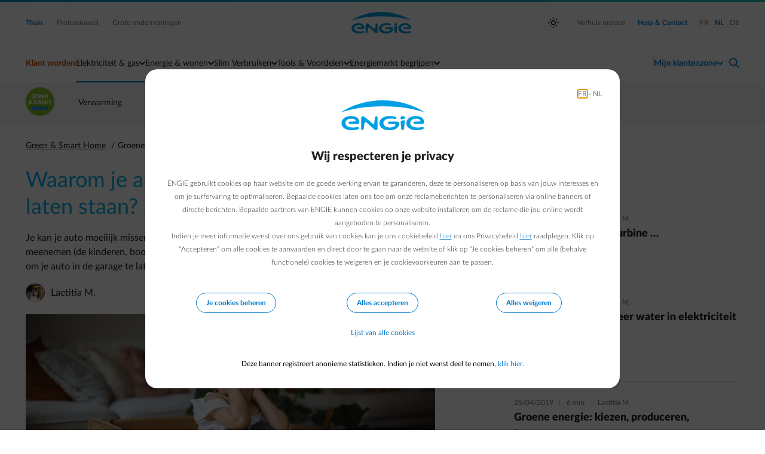

--- FILE ---
content_type: text/html;charset=UTF-8
request_url: https://www.engie.be/nl/blog/groener-leven/je-auto-thuislaten-5-voordelen
body_size: 14833
content:
<!DOCTYPE html>
<html xml:lang="nl" lang="nl">
<head>
<title>Wanneer je auto thuisblijft: 5 voordelen</title>
<meta charset="utf-8"/>
<meta content="IE=edge,chrome=1" http-equiv="X-UA-Compatible">
<meta
content="width=device-width, height=device-height, initial-scale=1.0, minimum-scale=1.0, shrink-to-fit=no"
name="viewport">
<meta content="index, follow" name="robots"/>
<link rel="canonical" href="https://www.engie.be/nl/blog/groener-leven/je-auto-thuislaten-5-voordelen/"/>
<link rel="alternate" hreflang="fr" href="https://www.engie.be/fr/blog/agir-pour-la-planete/laisser-sa-voiture-maison-5-avantages/"/>
<link rel="alternate" hreflang="nl" href="https://www.engie.be/nl/blog/groener-leven/je-auto-thuislaten-5-voordelen/"/>
<link rel="stylesheet" type="text/css" media="screen" href="/.resources/assets/css/impulse~2026-01-15-07-24-04-830~cache.css"/>
<link rel="stylesheet" type="text/css" media="print" href="/.resources/assets/css/impulse-print~2026-01-15-07-24-04-830~cache.css"/>
<script>(function(w,d,s,l,i){w[l]=w[l]||[];w[l].push({'gtm.start':
new Date().getTime(),event:'gtm.js'});var f=d.getElementsByTagName(s)[0],
j=d.createElement(s),dl=l!='dataLayer'?'&l='+l:'';j.async=true;j.src=
'https://www.googletagmanager.com/gtm.js?id='+i+dl;f.parentNode.insertBefore(j,f);
})(window,document,'script','dataLayer2','GTM-5M5S5QG');</script>
<script>(function(w,d,s,l,i){w[l]=w[l]||[];w[l].push({'gtm.start':
new Date().getTime(),event:'gtm.js'});var f=d.getElementsByTagName(s)[0],
j=d.createElement(s),dl=l!='dataLayer'?'&l='+l:'';j.async=true;j.src=
'https://www.googletagmanager.com/gtm.js?id='+i+dl;f.parentNode.insertBefore(j,f);
})(window,document,'script','dataLayer2','GTM-TCGMWWT');</script>
<script>(function(w,d,s,l,i){w[l]=w[l]||[];w[l].push({'gtm.start':
new Date().getTime(),event:'gtm.js'});var f=d.getElementsByTagName(s)[0],
j=d.createElement(s),dl=l!='dataLayer'?'&l='+l:'';j.async=true;j.src=
'https://www.googletagmanager.com/gtm.js?id='+i+dl;f.parentNode.insertBefore(j,f);
})(window,document,'script','dataLayer2','GTM-W44VFK6');</script>
<meta name="description" content="Je beweegt, wint tijd, verkleint je ecologische voetafdruk of je stressniveau. Ontdek alle voordelen die je ervaart als je je auto thuislaat. " />
<script type="application/ld+json">
//<![CDATA[
{
"@context":"http://schema.org",
"@type": "BlogPosting",
"image": ["https://www.engie.behttps://assets.engie.be/image/upload/v1727776481/jcr_45a0c1ff-f126-48a4-9b80-87d4db2fafe2.jpg"],
"url": "https://www.engie.be/nl/blog/groener-leven/je-auto-thuislaten-5-voordelen/",
"headline": "Wanneer je auto thuisblijft: 5 voordelen",
"description" : "Je beweegt, wint tijd, verkleint je ecologische voetafdruk of je stressniveau. Ontdek alle voordelen die je ervaart als je je auto thuislaat. ",
"dateCreated": "2021-07-02T11:53:22+02:00",
"datePublished": "2021-07-02T11:53:22+02:00",
"dateModified": "2024-07-25T11:53:22+02:00",
"inLanguage": "nl_BE",
"isFamilyFriendly": "true",
"copyrightYear": "2024",
"copyrightHolder": "Engie-Electrabel",
"translationOfWork": {
"@id": "https://www.engie.be/fr/blog/agir-pour-la-planete/laisser-sa-voiture-maison-5-avantages/"
},
"contentLocation": {
"@type": "Place",
"name": "Simon Bolivarlaan 34 1000 BRUSSEL"
},
"author": {
"@type": "Person",
"name": "Laetitia M."
},
"publisher": {
"@type": "Organization",
"name": "ENGIE",
"url": "https://www.engie.be",
"logo": {
"@type": "ImageObject",
"url": "https://www.engie.be/dam/jcr:34830f85-f0aa-4745-bd54-6205f92d8404/engie-logo.png",
"height": "41",
"width": "165"
}
},
"mainEntityOfPage": "https://www.engie.be/nl/blog/groener-leven/je-auto-thuislaten-5-voordelen/",
"genre":["SEO","JSON-LD"],
"articleSection": "green",
"articleBody": "Wat als minder vaak je auto nemen een van je goede voornemens zijn voor een meer CO2-neutraal leven?&amp;nbsp;Het is een gebaar dat niet alleen groene mobiliteit stimuleert, maar ook heel wat andere voordelen biedt, zowel voor het milieu als voor jou. Wat is groene mobiliteit precies? Elk vervoermiddel dat niet rechtstreeks CO2 uitstoot om te functioneren, kan worden beschouwd als ‘groene mobiliteit’. Denk aan de fiets, een step, je sportschoenen. Let op: dit betekent niet dat al deze vervoermiddelen ‘koolstofvrij’ zijn, want ze moeten eerst worden geproduceerd, dan tot bij je thuis vervoerd, onderhouden en uiteindelijk gerecycleerd worden. Wat dan met zogenaamde &amp;lsquo;groene&amp;rsquo; vervoerswijzen? Die hebben dan weer een grotere koolstofvoetafdruk. De elektrische wagen en de elektrische fiets zijn twee voorbeelden. Waarom is dat? Enerzijds omdat zij een energieverslindend productieproces vergen, onder meer vanwege het ontwerp van hun batterijen. En anderzijds hebben ze, om te kunnen functioneren en om te worden opgeladen, energie nodig die niet afkomstig is van spierkracht. Deze elektriciteitsproductie heeft dus ook een koolstofvoetafdruk.&amp;nbsp;&amp;nbsp; Ten slotte heeft het openbaar vervoer (trein, metro, tram of bus) een lagere koolstofvoetafdruk per passagier dan een elektrische wagen of een auto met verbrandingsmotor, omdat ze meer mensen per voertuig kunnen meenemen. De onderstaande grafiek toont dit aan, want ze vergelijkt de verschillende koolstofvoetafdrukken per vervoersmiddel en de impact van het aantal passagiers. Bron: EEA (European Environment Agency) &amp;nbsp; Je wagen of motor thuislaten biedt ook nog tal van andere voordelen.  De 5 voordelen als je je auto minder vaak gebruikt Voordeel 1: je beweegt! De Federatie van cardiologen blijft erbij: 30 minuten lichaamsbeweging per dag vermindert het risico op een vasculair accident met 30%. Dertig minuten klinkt misschien veel, maar eigenlijk kom je daar snel aan &amp;hellip; Enkele voorbeelden of idee&amp;euml;n van wat dit zou kunnen betekenen in je dagelijkse leven: &amp;nbsp; wandel naar de winkel of bakkerij om brood te gaan halen als het op 1,5 km ligt; neem je fiets om naar het postkantoor te gaan als het op max. 3 km van huis ligt; haal je kinderen te voet of met de fiets op van school; maak een wandeling met je buurman na een dag werken; voer een telefoongesprek met een collega of vriend tijdens het wandelen. Onze groene tip: weeg voordat je de deur uitgaat voor een kort traject van 3 of 6 km, de voor- en nadelen af: “wat als ik te voet ging of op de fiets sprong in plaats van de auto te nemen?” Voordeel 2: je legt koolstofvrije kilometers af Heb je ooit de hoeveelheid CO2 berekend die jouw dieselauto tussen twee tankbeurten uitstoot? Stel dat je de tank elke twee weken vult voor ongeveer 600 km. Het zijn die 600 km die zorgen voor een uitstoot van 125 kg CO2 in het milieu. Onze groene tip: denk aan de hoeveelheid CO2 van je autoritten om je hier meer van bewust te worden. Een voorbeeld: 10 km achter het stuur van je dieselauto komt in termen van CO2 overeen met het volume van een watertank van 1.000 liter onder normale temperatuur- en drukomstandigheden*. Met andere woorden: die 600 km stelt een tank voor van 63 m3! Voordeel 3: je ontdekt nieuwe routes Het lijkt vanzelfsprekend, maar met de fiets en te voet kan je wegen nemen die met de auto ontoegankelijk zijn, denk maar aan doodlopende wegen, steegjes, enz. Je hebt meer tijd om het landschap in je op te nemen en je te laten verwonderen door de omgeving … Onze groene tip: probeer apps uit, zoals de knooppunten-app om wandel- of fietsroutes uit te stippelen. De websites van Natagora en Natuurpunt bieden ook originele wandelingen aan. Voordeel 4: je bespaart tijd Geef toe dat je al eens lijdzaam hebt toegekeken hoe een fietser vrolijk de rij auto&amp;#39;s inhaalt die in de file staan terwijl jij je kas zit op te vreten omdat je te laat bent voor een afspraak. Net daarom is de fiets nemen of te voet gaan soms de beste oplossing voor snellere trajecten &amp;hellip;&amp;nbsp; Onze groene tip: of je nu fietst, wandelt of stept, je hebt altijd je reistijd in de hand (op een paar minuten na). Voordeel 5: je neemt tijd voor jezelf, zonder stress Eindigen doen we met een groot voordeel in een wereld waar alles (te) snel moet gaan: je neemt even tijd voor jezelf. 30 minuten wandelen, met je favoriete podcast op, je lievelingsmuziek in je oren of al kletsend met een vriend, helpt je om aan iets anders te denken, om de spanning van de dag te verminderen, om vrijuit te dagdromen en je creativiteit de vrije loop te laten. Onze groene tip: plan &#39;wandelsessies&#39; in je agenda, zodat je jezelf eraan kunt houden. &amp;nbsp; Ben je net als 72% van de Belgen bereid om mee te werken aan een koolstofneutrale toekomst? Samen lukt het ons! *1 kg CO2 (bij normale temperatuur en druk) vult een volume van ongeveer 510 liter &amp;nbsp; Bron: RTBF"
}
//]]>
</script>
<meta property="og:site_name" content="ENGIE.be" />
<meta property="og:type" content="article" />
<meta property="og:locale" content="nl_BE" />
<meta property="og:locale:alternate" content="fr_BE" />
<meta property="fb:app_id" content="1629539140406267" />
<meta property="og:url" content="https://www.engie.be/nl/blog/groener-leven/je-auto-thuislaten-5-voordelen/" />
<meta property="og:title" content="Wanneer je auto thuisblijft: 5 voordelen" />
<meta property="og:description" content="Je beweegt, wint tijd, verkleint je ecologische voetafdruk of je stressniveau. Ontdek alle voordelen die je ervaart als je je auto thuislaat. " />
<meta property="article:published_time" content="2021-07-02T11:53:22+02:00" />
<meta property="article:section" content="green" />
<meta property="og:image" content="https://www.engie.behttps://assets.engie.be/image/upload/v1727776481/jcr_45a0c1ff-f126-48a4-9b80-87d4db2fafe2.jpg" />
<meta property="og:image:width" content="800" />
<meta property="og:image:height" content="533" />
<meta name="twitter:card" content="summary_large_image">
<meta name="twitter:site" content="@engieelectrabel">
<meta name="twitter:creator" content="@engieelectrabel">
<meta name="twitter:title" content="Wanneer je auto thuisblijft: 5 voordelen">
<meta name="twitter:description" content="Je beweegt, wint tijd, verkleint je ecologische voetafdruk of je stressniveau. Ontdek alle voordelen die je ervaart als je je auto thuislaat. ">
<meta name="twitter:image" content="https://www.engie.behttps://assets.engie.be/image/upload/v1727776481/jcr_45a0c1ff-f126-48a4-9b80-87d4db2fafe2.jpg">
<meta name="twitter:image:alt" content="meisjes in kartonnen wagen">
</head>
<body class="mood_b2c">
<script>document.documentElement.setAttribute('data-theme', window.localStorage.getItem('data-theme') || window.matchMedia && window.matchMedia('(prefers-color-scheme: dark)').matches && 'dark' || 'light')</script>
<script>
var pageConfig = window.pageConfig || {};
pageConfig.segment = 'residential'
pageConfig.language = 'nl'
pageConfig.twinPage = ''
pageConfig.manageAccessURL = ''
pageConfig.issuer = 'account.engie.be'
pageConfig.issuerId = '3XcadftSZE2u9QprLilgX3n0sCmQINAF'
</script><!-- TAG COMMANDER START //-->
<script type="text/javascript">
//<![CDATA[
window.default_tc_vars = {
env_application: 'community',
env_work: 'prod',
env_language: 'NL',
env_template: 'BlogArticlePage',
env_segment: 'residential',
page_cat1: 'community',
page_cat2: 'sweethome',
page_cat3: 'green',
page_cat4: 'green_carathome_202106',
page_name: 'community.sweethome.green.green_carathome_202106',
page_error: 'false',
search_keywords: '',
search_results_number: '',
partner_id: '',
ebl_tg: '',
ebl_var: '',
ebl_blog: '',
ebl_pegi: '',
ebl_iptraffic: 'monitoring',
dc_campaign: 'zerocarbon',
dc_profile: 'cold',
ebl_posttitle: 'Waarom je auto af en toe in de garage laten staan? 5 voordelen ',
ebl_postauthorname: 'Laetitia M.',
ebl_program: 'b2c.zerocarbon',
ebl_post:'',
dc_step: 'blog',
dc_product: 'zerocarbon',
page_id: '61a01e74-bce2-4c26-8983-1c3a44b0adefnl'
}
//]]>
</script>
<script src="/.resources/assets/js/elastic-apm-rum.umd.min.js"></script>
<script>
elasticApm.init({
serviceName: 'website',
serverUrl: '/',
environment: 'PRD',
pageLoadTraceId: 'bac7a08652418c1cb8c40fc81b4376bd',
pageLoadSpanId: '6a841d7e05ab6701',
pageLoadSampled: true,
pageLoadTransactionName: '/nl/blog/blog-single'
})
</script>
<!-- TAG COMMANDER END //--> <header class="nav-bar--container">
<a href="#main-content" class="sr-only sr-only-focusable text-center button mx-auto my-1 d-block w-25">Ga naar de hoofdinhoud</a>
<nav class="nav-bar" aria-label="Hoofdnavigatie">
<div class="nav-bar--gradient" aria-hidden="true"></div>
<div class="container">
<section class="nav-bar--global" aria-label="Globale navigatie">
<div class="row justify-content-between align-items-center">
<div class="col-auto d-block d-lg-none">
<button
class="nav-bar--hamburger"
type="button"
aria-controls="nav-bar--mobile--submenu"
aria-expanded="false"
aria-label="Menu schakelen"
>
<span class="nav-bar--hamburger--icon" aria-hidden="true">
<span></span>
<span></span>
<span></span>
</span>
Menu
</button>
</div>
<div class="col d-none d-lg-block">
<a href="/nl/" class="mr-2 selected"
>
Thuis
</a><a href="/nl/professionals/" class="tooltip-trigger mr-2 tooltip-bottom"
aria-describedby="tooltip-73be1194-d240-466c-8dc3-207fb7779342"
>
Professioneel
<span class="tooltip-inner d-none"
role="tooltip"
id="tooltip-73be1194-d240-466c-8dc3-207fb7779342"
aria-hidden="true">Zelfstandigen, KMO &amp; verenigingen
<ul>
<li>Elektriciteit: minder dan 750 MWh per jaar en</li>
<li>Gas: minder dan 750 MWh per jaar</li>
</ul>
</span>
</a><a href="https://business.engie.be/nl/" class="tooltip-trigger mr-2 tooltip-bottom"
aria-describedby="tooltip-8cd7a2c4-5a3e-4a98-b7f5-c0f8b4e5de18"
>
Grote ondernemingen
<span class="tooltip-inner d-none"
role="tooltip"
id="tooltip-8cd7a2c4-5a3e-4a98-b7f5-c0f8b4e5de18"
aria-hidden="true"><ul>
<li>Elektriciteit: meer dan 750 MWh per jaar of</li>
<li>Gas: meer dan 750 MWh per jaar</li>
</ul>
</span>
</a> </div>
<div class="col d-flex justify-content-center">
<a href="/nl/" class="nav-bar--logo">Engie</a>
</div>
<div class="col text-right d-none d-lg-flex justify-content-end align-items-center">
<button
class="theme--switch d-none"
title="Schakelt lichte en donkere thema's in en uit"
aria-label="auto"
aria-live="polite"
></button>
<a href="/nl/energie/elektriciteit-gas/verhuizen/" target="_blank" class="ml-2"
>
Verhuis melden
</a> <a href="/nl/contact/?ebl_location=search_icon" class="selected ml-2">
<span>Hulp &amp; Contact</span>
</a>
<div class="nav-bar--divider nav-bar--divider_vertical ml-1" aria-hidden="true"></div>
<div>
<ul class="lang--select">
<li>
<a href="/fr/blog/agir-pour-la-planete/laisser-sa-voiture-maison-5-avantages/"
lang="fr"
hreflang="fr"
class="ml-1"
>
<span class="sr-only text-primary">
Schakel over naar Frans
</span>
<span aria-hidden="true">FR</span>
</a>
</li>
<li>
<a href="/nl/blog/groener-leven/je-auto-thuislaten-5-voordelen/"
lang="nl"
hreflang="nl"
aria-current="true"
class="ml-1 selected"
>
<span class="sr-only text-primary">
Schakel over naar Nederlands (Huidige taal)
</span>
<span aria-hidden="true">NL</span>
</a>
</li>
<li>
<a href="/de/meine-energie/"
target="_blank"
class="ml-1"
lang="de"
hreflang="de">
<span class="sr-only">
Schakel over naar Duits (Opent in een nieuw tabblad)
</span>
<span aria-hidden="true">DE</span>
</a>
</li>
</ul>
</div>
</div>
<div class="col-auto d-flex d-lg-none">
<a href="/nl/login-redirect" class="nav-bar--action nav-bar--action--user" aria-controls="nav-bar-panel-user" aria-label="Inloggen">
<span class="f-icon" translate="no" aria-hidden="true">normal-account-circle</span>
</a>
<div class="nav-bar--action nav-bar--action--search pl-1">
<a href="/nl/contact/?ebl_location=search_icon" title="Hulp &amp; Contact">
<span class="f-icon" translate="no" aria-hidden="true">search</span>
</a>
</div>
</div>
</div>
</section>
<div class="nav-bar--divider" aria-hidden="true"></div>
</div><div class="container">
<section class="nav-bar--menu position-relative" aria-label="Site navigatie">
<menu class="nav-bar--menu--actions">
<li class="nav-bar--action no-pushdown">
<a href="/nl/elektriciteit-gas/" class="nav-bar--action--trigger nav-bar--action--trigger_no-arrow nav-bar--action--accent">
Klant worden
</a>
</li>
<li class="nav-bar--divider nav-bar--divider_vertical my-2 d-none d-lg-block " aria-hidden="true"></li>
<li class="nav-bar--action nav-bar--action_with-menu selected " >
<button
class="nav-bar--action--trigger"
aria-expanded="false"
aria-controls="mainmenu-submenu-1"
aria-haspopup="menu">
Elektriciteit & gas
</button>
<div class="nav-bar--action--menu thin-scrollbar" id="mainmenu-submenu-1">
<ul class="styled__list">
<li>
<a href="/nl/contract/simulatie/?scenario=1"
>
Bereken nu je prijs
</a> </li>
<li>
<a href="/nl/energie-aanbod/"
>
Ons aanbod
</a> </li>
<li>
<a href="/nl/energie/elektriciteit-gas/prijzen-voorwaarden/"
>
Prijzen &amp; voorwaarden
</a> </li>
<li>
<a href="/nl/capaciteitstarief/"
>
Capaciteitstarief
</a> </li>
<li>
<a href="/nl/injectie-zonnepanelen/"
>
Injectietarief
</a> </li>
<li>
<a href="/nl/energietransitie/"
>
Energietransitie
</a> </li>
</ul> </div>
</li>
<li class="nav-bar--action nav-bar--action_with-menu " >
<button
class="nav-bar--action--trigger"
aria-expanded="false"
aria-controls="mainmenu-submenu-2"
aria-haspopup="menu">
Energie & wonen
</button>
<div class="nav-bar--action--menu thin-scrollbar" id="mainmenu-submenu-2">
<ul class="styled__list">
<li>
<a href="/nl/warmtepomp/elektrisch-verwarmen/"
>
Warmtepompen
</a> </li>
<li>
<a href="/nl/verwarmingsketel-vervangen/"
>
Condensatieketel
</a> </li>
<li>
<a href="/nl/verwarming-pechbijstand/onderhoud-verwarmingsketel/"
>
Ketelonderhoud
</a> </li>
<li>
<a href="/nl/verwarming-pechbijstand/pechbijstand-huis/"
>
Pechbijstand
</a> </li>
<li>
<a href="/nl/zonnepanelen/"
>
Zonnepanelen
</a> </li>
<li>
<a href="/nl/thuisbatterij/"
>
Thuisbatterij
</a> </li>
</ul> </div>
</li>
<li class="nav-bar--action nav-bar--action_with-menu " >
<button
class="nav-bar--action--trigger"
aria-expanded="false"
aria-controls="mainmenu-submenu-3"
aria-haspopup="menu">
Slim Verbruiken
</button>
<div class="nav-bar--action--menu thin-scrollbar" id="mainmenu-submenu-3">
<ul class="styled__list">
<li>
<a href="/nl/flexibiliteit/"
>
Flex aanbod
</a> </li>
<li>
<a href="/nl/empower-flextime/"
>
Super-daluren
</a> </li>
<li>
<a href="/nl/empower/"
>
Energie voor je wagen
</a> </li>
<li>
<a href="/nl/mobiliteit/empower-smartdevice/"
>
Energie voor slimme toestellen
</a> </li>
<li>
<a href="/nl/dynamic-tarief/"
>
Dynamische prijzen
</a> </li>
<li>
<a href="/nl/mobiliteit/slim-laden/"
>
Slim laden
</a> </li>
<li>
<a href="/nl/bespaartips/"
>
Besparingstips
</a> </li>
</ul> </div>
</li>
<li class="nav-bar--action nav-bar--action_with-menu " >
<button
class="nav-bar--action--trigger"
aria-expanded="false"
aria-controls="mainmenu-submenu-4"
aria-haspopup="menu">
Tools & Voordelen
</button>
<div class="nav-bar--action--menu thin-scrollbar" id="mainmenu-submenu-4">
<ul class="styled__list">
<li>
<a href="/nl/smart-app/"
>
Smart App
</a> </li>
<li>
<a href="/nl/checksave/"
>
Energy Monitor
</a> </li>
<li>
<a href="https://www.engie.be/nl/voordelen?ebl_location=navigation.public"
>
Je Voordelen
</a> </li>
</ul> </div>
</li>
<li class="nav-bar--action nav-bar--action_with-menu " >
<button
class="nav-bar--action--trigger"
aria-expanded="false"
aria-controls="mainmenu-submenu-5"
aria-haspopup="menu">
Energiemarkt begrijpen
</button>
<div class="nav-bar--action--menu thin-scrollbar" id="mainmenu-submenu-5">
<ul class="styled__list">
<li>
<a href="/nl/dnb-kost/"
>
Stijging van de netwerkkosten
</a> </li>
<li>
<a href="/nl/markt-begrijpen/"
>
Markt begrijpen
</a> </li>
<li>
<a href="/nl/variabele-prijs/"
>
Berekening variabele prijs
</a> </li>
<li>
<a href="/nl/berekeningfactuur/"
>
Berekening voorschot
</a> </li>
<li>
<a href="/nl/info-factuur-pagina/"
>
Je afrekening ziet er anders uit
</a> </li>
<li>
<a href="/nl/jouw-vragen/"
>
Jullie vragen in video&#039;s
</a> </li>
<li>
<a href="/nl/injectie-en-negatieve-prijzen/"
>
Injectie en negatieve prijzen
</a> </li>
<li>
<a href="/nl/dnb-kost-Wallonie2026/"
>
Netwerk Wallonië 2026
</a> </li>
</ul> </div>
</li> <li class="d-none d-lg-block flex-grow-1" aria-hidden="true"></li>
<li class="nav-bar--divider nav-bar--divider_vertical my-2 d-none d-lg-block" aria-hidden="true"></li>
<li class="nav-bar--action nav-bar--action_user nav-bar--action_with-menu" >
<button
class="ff-medium nav-bar--action--trigger text-accent"
aria-controls="user-menu-panel"
aria-expanded="false"
aria-haspopup="menu"
>
<span
class="hide-logged-user"
aria-label="Mijn klantenzone - open inlogmenu"
>Mijn klantenzone</span>
<span class="show-logged-user" aria-label="Hallo - open accountmenu">
<span><span class="nav-bar-user-name body-300 ff-medium"></span></span><br />
<span class="nav-bar-selected-account ff-normal body-100">Je klantenzone</span>
</span>
</button>
<div class="nav-bar--action--menu thin-scrollbar" id="user-menu-panel">
<div class="row show-logged-user">
<div class="nav-bar-user-name col-12 text-center ff-medium body-400 mb-1"></div>
<div class="divider my-1 col-12" aria-hidden="true"></div>
</div>
<div class="row show-logged-user nav-bar--submenu--login_block">
<search class="form-group col-12 d-none nav-user-search">
<form>
<label for="bp-filter-desktop" class="sr-only">Zoek op adres of klantnummer</label>
<div class="input-group small">
<span
class="input-group-prepend"
>
<span class="f-icon" translate="no" aria-hidden="true">search</span>
</span>
<input
type="search"
class="form-control bp-filter"
name="bp-filter"
id="bp-filter-desktop"
placeholder="Zoek op adres of klantnummer"
>
<div class="input-group-spacer"></div>
</div>
</form>
</search>
<div class="col-12 user-accounts pt-1">
</div>
<div class="divider my-1 col-12" aria-hidden="true"></div>
<div class="col-12 text-center d-none dashboard-link-source">
<a class="button button--primary button--orange mt-1 mb-2 mt-md-1 mt-lg-1" href="/nl/energiedesk/" title="Naar je startpagina" id="customer-area-btn">
<span>
Naar je startpagina
</span>
</a> </div>
<div class="col-12 dashboard-link">
<a class="my-1 text-primary d-block text-left w-100 d-flex justify-content-between" href="/nl/energiedesk/usermanagement/manage-access/">
Accounts beheren
<span class="f-icon ml-1" translate="no" aria-hidden="true">arrow-right-fwd</span>
</a>
<button data-url="/nl/" class="text-left w-100 d-flex justify-content-between bg-transparent border-0 p-0 logout-button text-orange ff-bold" aria-label="Afmelden">
Afmelden
<span class="f-icon text-default f-icon-inline ml-1 f-icon-tiny" translate="no" aria-hidden="true">logout</span>
</button> </div>
</div>
<div class="row d-none hide-logged-user d-lg-block">
<div class="col-12">
<a class="button button--primary button--orange" href="/nl/login-redirect">
<span>
Inloggen
</span>
</a> <div class="divider my-1 col-12" aria-hidden="true"></div>
</div>
<div class="col-12">
<a href="/idp/signup?lang=nl" class="text-black text-no-decoration d-block fs-15"
>
Nog geen account ?
<span class="f-icon text-blue f-icon-inline f-icon-tiny" translate="no" aria-hidden="true">arrow-right</span>
</a> </div>
</div>
</div>
</li>
<li class="nav-bar--action nav-bar--action--search pl-1">
<a href="/nl/contact?ebl_location=search_icon" id="helpContactLink" title="Hulp &amp; Contact">
<span class="f-icon" translate="no" aria-hidden="true">search</span>
</a>
</li>
<li class="underline" aria-hidden="true"></li>
</menu>
</section>
</div>
<section
class="nav-bar--submenu"
id="nav-bar--mobile--submenu"
aria-label="Site navigatie"
aria-hidden="true"
>
<div class="container d-none" id="nav-bar--mobile-main-menu">
<div class="pt-1 pt-md-0">
<div class="nav-bar--submenu--action_back">
Hoofdmenu
</div>
<a href="/nl/elektriciteit-gas/"
class="nav-bar--submenu--action nav-bar--action--accent headings-400 no-pushdown h3"
>
Klant worden
</a>
<details name="nav-bar--submenu">
<summary>
<span class="sr-only">Sectie schakelen: </span>
Elektriciteit & gas
</summary>
<ul class="styled__list">
<li>
<a href="/nl/contract/simulatie/?scenario=1"
>
Bereken nu je prijs
</a> </li>
<li>
<a href="/nl/energie-aanbod/"
>
Ons aanbod
</a> </li>
<li>
<a href="/nl/energie/elektriciteit-gas/prijzen-voorwaarden/"
>
Prijzen &amp; voorwaarden
</a> </li>
<li>
<a href="/nl/capaciteitstarief/"
>
Capaciteitstarief
</a> </li>
<li>
<a href="/nl/injectie-zonnepanelen/"
>
Injectietarief
</a> </li>
<li>
<a href="/nl/energietransitie/"
>
Energietransitie
</a> </li>
</ul> </details>
<details name="nav-bar--submenu">
<summary>
<span class="sr-only">Sectie schakelen: </span>
Energie & wonen
</summary>
<ul class="styled__list">
<li>
<a href="/nl/warmtepomp/elektrisch-verwarmen/"
>
Warmtepompen
</a> </li>
<li>
<a href="/nl/verwarmingsketel-vervangen/"
>
Condensatieketel
</a> </li>
<li>
<a href="/nl/verwarming-pechbijstand/onderhoud-verwarmingsketel/"
>
Ketelonderhoud
</a> </li>
<li>
<a href="/nl/verwarming-pechbijstand/pechbijstand-huis/"
>
Pechbijstand
</a> </li>
<li>
<a href="/nl/zonnepanelen/"
>
Zonnepanelen
</a> </li>
<li>
<a href="/nl/thuisbatterij/"
>
Thuisbatterij
</a> </li>
</ul> </details>
<details name="nav-bar--submenu">
<summary>
<span class="sr-only">Sectie schakelen: </span>
Slim Verbruiken
</summary>
<ul class="styled__list">
<li>
<a href="/nl/flexibiliteit/"
>
Flex aanbod
</a> </li>
<li>
<a href="/nl/empower-flextime/"
>
Super-daluren
</a> </li>
<li>
<a href="/nl/empower/"
>
Energie voor je wagen
</a> </li>
<li>
<a href="/nl/mobiliteit/empower-smartdevice/"
>
Energie voor slimme toestellen
</a> </li>
<li>
<a href="/nl/dynamic-tarief/"
>
Dynamische prijzen
</a> </li>
<li>
<a href="/nl/mobiliteit/slim-laden/"
>
Slim laden
</a> </li>
<li>
<a href="/nl/bespaartips/"
>
Besparingstips
</a> </li>
</ul> </details>
<details name="nav-bar--submenu">
<summary>
<span class="sr-only">Sectie schakelen: </span>
Tools & Voordelen
</summary>
<ul class="styled__list">
<li>
<a href="/nl/smart-app/"
>
Smart App
</a> </li>
<li>
<a href="/nl/checksave/"
>
Energy Monitor
</a> </li>
<li>
<a href="https://www.engie.be/nl/voordelen?ebl_location=navigation.public"
>
Je Voordelen
</a> </li>
</ul> </details>
<details name="nav-bar--submenu">
<summary>
<span class="sr-only">Sectie schakelen: </span>
Energiemarkt begrijpen
</summary>
<ul class="styled__list">
<li>
<a href="/nl/dnb-kost/"
>
Stijging van de netwerkkosten
</a> </li>
<li>
<a href="/nl/markt-begrijpen/"
>
Markt begrijpen
</a> </li>
<li>
<a href="/nl/variabele-prijs/"
>
Berekening variabele prijs
</a> </li>
<li>
<a href="/nl/berekeningfactuur/"
>
Berekening voorschot
</a> </li>
<li>
<a href="/nl/info-factuur-pagina/"
>
Je afrekening ziet er anders uit
</a> </li>
<li>
<a href="/nl/jouw-vragen/"
>
Jullie vragen in video&#039;s
</a> </li>
<li>
<a href="/nl/injectie-en-negatieve-prijzen/"
>
Injectie en negatieve prijzen
</a> </li>
<li>
<a href="/nl/dnb-kost-Wallonie2026/"
>
Netwerk Wallonië 2026
</a> </li>
</ul> </details>
<div id="nav-bar-panel-global" class="d-block d-lg-none nav-bar--submenu--mobile">
<ul class="styled_list">
<li>
<a href="/nl/energie/elektriciteit-gas/verhuizen/" class="nav-bar--submenu--action d-lg-none">
Verhuis melden
</a>
</li>
</ul>
</div>
</div>
</div>
<div id="nav-bar-panel-user" aria-hidden="true"
class="d-none d-md-none"
>
<div class="container pt-1 pt-md-0">
<div class="row">
<div class="nav-bar-user-name col-12 text-center ff-medium body-400 mb-1"></div>
<div class="divider my-1 col-12" aria-hidden="true"></div>
</div>
<div class="row show-logged-user nav-bar--submenu--login_block">
<search class="form-group col-12 d-none nav-user-search">
<form>
<label for="bp-filter-mobile" class="sr-only">Zoek op adres of klantnummer</label>
<div class="input-group small">
<span
class="input-group-prepend"
>
<span class="f-icon" translate="no" aria-hidden="true">search</span>
</span>
<input
type="search"
class="form-control bp-filter"
name="bp-filter"
id="bp-filter-mobile"
placeholder="Zoek op adres of klantnummer"
>
<div class="input-group-spacer"></div>
</div>
</form>
</search>
<div class="col-12 user-accounts pt-1">
</div>
<div class="divider my-1 col-12" aria-hidden="true"></div>
<div class="col-12 dashboard-link">
<a class="my-1 text-primary d-block text-left w-100 d-flex justify-content-between" href="/nl/energiedesk/usermanagement/manage-access/">
Accounts beheren
<span class="f-icon ml-1" translate="no" aria-hidden="true">arrow-right-fwd</span>
</a>
<button data-url="/nl/" class="text-left w-100 d-flex justify-content-between bg-transparent border-0 p-0 logout-button text-orange ff-bold" aria-label="Afmelden">
Afmelden
<span class="f-icon text-default f-icon-inline ml-1 f-icon-tiny" translate="no" aria-hidden="true">logout</span>
</button> </div>
<div class="col-12">
<hr class="mt-4 mb-4"/>
</div>
</div>
</div>
</div>
<div class="row d-lg-none nav-bar--footer">
<div class="col-12 nav-bar--footer--help">
<a href="/nl/contact" id="helpContactButtonMobile">
<span class="sub-navigation-helpdesk-text">Hulp &amp; Contact</span>
</a>
</div>
<div class="col-4 nav-bar--footer--select">
<div class="redirect__dropdown flex-wrap">
<label for="nav-segment-select" class="sr-only">Selecteer uw profiel</label>
<div id="nav-segment-select-hint" class="sr-only">
Als u de selectie wijzigt, gaat u naar een nieuwe pagina
</div>
<div
id="nav-segment-select-announcement"
class="segment-select-announcement"
role="status"
aria-live="polite">
</div>
<select
id="nav-segment-select"
name="segment"
aria-label="Selecteer uw profiel"
aria-describedby="nav-segment-select-hint"
data-announcement-template="Doorverwijzen naar {0} in {1} seconden, Druk op Esc om te annuleren"
data-cancel-template="Navigatie geannuleerd"
>
<option
value="/nl/" selected aria-current="page">Thuis</option>
<option
value="/nl/professionals/">Professioneel</option>
<option
value="https://business.engie.be/nl/">Grote ondernemingen</option>
</select>
</div>
</div>
<div class="col-4 nav-bar--footer--theme">
<button class="theme--switch theme--switch_mobile" title="Toggles light &amp; dark" aria-label="auto" aria-live="polite">
<span></span>
</button>
</div>
<div class="col-4 nav-bar--footer--lang pr-1">
<ul class="lang--select">
<li>
<a href="/fr/blog/agir-pour-la-planete/laisser-sa-voiture-maison-5-avantages/"
lang="fr"
hreflang="fr"
class="ml-1"
>
<span class="sr-only text-primary">
Schakel over naar Frans
</span>
<span aria-hidden="true">FR</span>
</a>
</li>
<li>
<a href="/nl/blog/groener-leven/je-auto-thuislaten-5-voordelen/"
lang="nl"
hreflang="nl"
aria-current="true"
class="ml-1 selected"
>
<span class="sr-only text-primary">
Schakel over naar Nederlands (Huidige taal)
</span>
<span aria-hidden="true">NL</span>
</a>
</li>
<li>
<a href="/de/meine-energie/"
target="_blank"
class="ml-1"
lang="de"
hreflang="de">
<span class="sr-only">
Schakel over naar Duits (Opent in een nieuw tabblad)
</span>
<span aria-hidden="true">DE</span>
</a>
</li>
</ul>
</div>
</div>
</section>
</nav>
<section class="nav-bar--category">
<div class="container">
<nav class="d-lg-none" aria-label="Navigeer naar subcategorieën">
<details>
<summary>
Groener Leven
<span class="expand" aria-hidden="true"></span> </summary>
<ul>
<li>
<a href="/nl/blog/">
<picture class="normal-picture-flow">
<img
src="/dam/jcr:58262bd3-58ed-4d37-a034-e5344a3631f9/logo_GSH_58x58.png"
aria-hidden="true"
alt=""
></picture>
</a>
</li><li>
<a href="/nl/blog/verwarming/"
>
Verwarming
</a>
</li><li>
<a href="/nl/blog/zonnepanelen/"
>
Zonnepanelen
</a>
</li><li>
<a href="/nl/blog/isolatie/"
>
Isolatie
</a>
</li><li>
<a href="/nl/blog/bespaartips/"
>
Bespaartips
</a>
</li><li>
<a href="/nl/blog/mobiliteit/"
>
Mobiliteit
</a>
</li><li>
<a href="/nl/blog/allerlei/"
>
Allerlei
</a>
</li> </ul>
</details>
</nav>
<nav class="d-none d-lg-block" aria-label="Navigeer naar subcategorieën">
<ul>
<li class="nav-bar--action--image">
<a href="/nl/blog/" aria-current="false">
<picture class="normal-picture-flow">
<img
src="/dam/jcr:58262bd3-58ed-4d37-a034-e5344a3631f9/logo_GSH_58x58.png"
aria-hidden="true"
alt=""
></picture>
</a>
</li><li>
<a
href="/nl/blog/verwarming/"
aria-current="false"
>
Verwarming
</a>
</li><li>
<a
href="/nl/blog/zonnepanelen/"
aria-current="false"
>
Zonnepanelen
</a>
</li><li>
<a
href="/nl/blog/isolatie/"
aria-current="false"
>
Isolatie
</a>
</li><li>
<a
href="/nl/blog/bespaartips/"
aria-current="false"
>
Bespaartips
</a>
</li><li class="selected">
<a
href="/nl/blog/groener-leven/"
class="transparent"
aria-current="page"
>
Groener Leven
</a>
</li><li>
<a
href="/nl/blog/mobiliteit/"
aria-current="false"
>
Mobiliteit
</a>
</li><li>
<a
href="/nl/blog/allerlei/"
aria-current="false"
>
Allerlei
</a>
</li> </ul>
</nav>
</div>
</section>
</header>
<main id="main-content" class="container">
<nav class="blog-breadcrumbs" aria-label="Breadcrumbs">
<ol>
<li><a href="/nl/blog/" class="blog-breadcrumbs--ancestor">Green & Smart Home</a></li>
<li><a href="/nl/blog/groener-leven/" class="blog-breadcrumbs--current" aria-current="page">Groener leven</a></li>
</ol>
</nav>
<div class="row justify-content-between">
<article class="col-12 col-md-7 blog-article">
<section class="mb-2">
<header>
<h1>Waarom je auto af en toe in de garage laten staan? 5 voordelen </h1>
</header>
<div class="blog-article-lead">Je kan je auto moeilijk missen: hij staat altijd klaar, brengt je snel overal naartoe, je kan alles meenemen (de kinderen, boodschappen, spullen). Superhandig! Nochtans heeft het ook voordelen om je auto in de garage te laten staan, voor jou en voor onze planeet. </div>
<div class="d-flex justify-content-between align-items-center blog-title">
<div class="d-flex align-items-center">
<div class="blog-author-image mr-1">
<picture>
<img
src="/dam/jcr:c086bf5a-7183-45d8-aaa4-a2d91a8bcc82/Laetitia%20M.%20-%20energy%20expert.jpg"
loading="lazy"
aria-hidden="true"
alt=""
></picture> </div>
<div class="author-info">
<span>Laetitia M.</span>
</div>
</div>
<span class="blog-article-readtime"><time datetime="2024-07-25">25/07/2024</time> | <time datetime="PT1M">1 min.</time></span>
</div>
<div class="my-2 blog-lead-image" title="Wagen_thuis_laten_koolstofneutraal_minder CO">
<picture>
<source srcset="https://assets.engie.be/image/upload/f_auto,q_auto,w_460/v1727776481/jcr_45a0c1ff-f126-48a4-9b80-87d4db2fafe2" media="(max-width: 460px)" />
<img
src="https://assets.engie.be/image/upload/f_auto,q_auto,w_685,h_350,c_auto,g_auto/v1727776481/jcr_45a0c1ff-f126-48a4-9b80-87d4db2fafe2"
loading="lazy"
aria-hidden="true"
alt=""
></picture> </div>
</section>
<section class="blog-blocks">
<div class="text-wrapper my-1">
<p style="margin-left:0cm; margin-right:0cm">Wat als minder vaak je auto nemen een van je <a href="https://www.engie.be/nl/blog/groener-leven/voornemens-co2-neutraal-leven/" title="8 goede voornemens voor een CO2-neutraal leven">goede voornemens zijn voor een meer CO<sub>2</sub>-neutraal leven</a>?&nbsp;Het is een gebaar dat niet alleen groene mobiliteit stimuleert, maar ook heel wat andere voordelen biedt, zowel voor het milieu als voor jou.</p>
</div><h2>Wat is groene mobiliteit precies?</h2>
<p>Elk vervoermiddel dat niet rechtstreeks CO2 uitstoot om te functioneren, kan worden beschouwd als ‘groene mobiliteit’. Denk aan de fiets, een step, je sportschoenen. Let op: dit betekent niet dat al deze vervoermiddelen ‘koolstofvrij’ zijn, want ze moeten eerst worden geproduceerd, dan tot bij je thuis vervoerd, onderhouden en uiteindelijk gerecycleerd worden.</p>
<picture class="normal-picture-flow">
<source srcset="https://assets.engie.be/image/upload/f_auto,q_auto,w_460/v1727776481/jcr_36402bfb-a486-4e17-9b5a-2ff1f8996ebe" media="(max-width: 460px)" />
<img
src="https://assets.engie.be/image/upload/f_auto,q_auto/if_w_gt_685/w_685/if_end/v1727776481/jcr_36402bfb-a486-4e17-9b5a-2ff1f8996ebe"
class="blog-image display-100 no-margin"
loading="lazy"
aria-hidden="true"
alt=""
></picture><div class="text-wrapper my-1">
<p>Wat dan met zogenaamde &lsquo;groene&rsquo; vervoerswijzen? Die hebben dan weer een grotere koolstofvoetafdruk. De <a href="https://www.engie.be/nl/blog/groener-leven/misvattingen-elektrische-auto/" title="Elektrische auto’s: 5 vooroordelen ontkracht!">elektrische wagen</a> en de elektrische fiets zijn twee voorbeelden. Waarom is dat? Enerzijds omdat zij een energieverslindend productieproces vergen, onder meer vanwege het ontwerp van hun batterijen. En anderzijds hebben ze, om te kunnen functioneren en om te worden opgeladen, energie nodig die niet afkomstig is van spierkracht. Deze elektriciteitsproductie heeft dus ook een koolstofvoetafdruk.&nbsp;&nbsp;</p>
</div><p>Ten slotte heeft het openbaar vervoer (trein, metro, tram of bus) een lagere koolstofvoetafdruk per passagier dan een elektrische wagen of een auto met verbrandingsmotor, omdat ze meer mensen per voertuig kunnen meenemen.</p>
<p>De onderstaande grafiek toont dit aan, want ze vergelijkt de verschillende koolstofvoetafdrukken per vervoersmiddel en de impact van het aantal passagiers.</p>
<picture class="normal-picture-flow">
<source srcset="https://assets.engie.be/image/upload/f_auto,q_auto,w_460/v1727776481/jcr_c826e52f-796a-4bcb-b3d9-c499e3c72957" media="(max-width: 460px)" />
<img
src="https://assets.engie.be/image/upload/f_auto,q_auto/if_w_gt_685/w_685/if_end/v1727776481/jcr_c826e52f-796a-4bcb-b3d9-c499e3c72957"
class="blog-image display-100 no-margin"
loading="lazy"
aria-hidden="true"
alt=""
></picture><div class="text-wrapper my-1">
<p><sub><em>Bron: EEA (European Environment Agency)</em></sub></p>
<p>&nbsp;</p>
</div><p>Je wagen of motor thuislaten biedt ook nog tal van andere voordelen. </p>
<h2>De 5 voordelen als je je auto minder vaak gebruikt</h2>
<h3>Voordeel 1: je beweegt!</h3>
<div class="text-wrapper my-1">
<p style="margin-left:0cm; margin-right:0cm">De Federatie van cardiologen blijft erbij: 30 minuten lichaamsbeweging per dag vermindert het risico op een vasculair accident met 30%. Dertig minuten klinkt misschien veel, maar eigenlijk kom je daar snel aan &hellip; Enkele voorbeelden of idee&euml;n van wat dit zou kunnen betekenen in je dagelijkse leven: &nbsp;</p>
<ul>
<li>wandel naar de winkel of bakkerij om brood te gaan halen als het op 1,5 km ligt;</li>
<li>neem je fiets om naar het postkantoor te gaan als het op max. 3 km van huis ligt;</li>
<li>haal je kinderen te voet of met de fiets op van school;</li>
<li>maak een wandeling met je buurman na een dag werken;</li>
<li>voer een telefoongesprek met een collega of vriend tijdens het wandelen.</li>
</ul>
</div><p><strong>Onze groene tip</strong>: weeg voordat je de deur uitgaat voor een kort traject van 3 of 6 km, de voor- en nadelen af: “wat als ik te voet ging of op de fiets sprong in plaats van de auto te nemen?”</p>
<h3>Voordeel 2: je legt koolstofvrije kilometers af</h3>
<p>Heb je ooit de hoeveelheid CO2 berekend die jouw dieselauto tussen twee tankbeurten uitstoot? Stel dat je de tank elke twee weken vult voor ongeveer 600 km. Het zijn die 600 km die zorgen voor een uitstoot van 125 kg CO2 in het milieu.</p>
<p><strong>Onze groene tip</strong>: denk aan de hoeveelheid CO2 van je autoritten om je hier meer van bewust te worden. Een voorbeeld: 10 km achter het stuur van je dieselauto komt in termen van CO2 overeen met het volume van een watertank van 1.000 liter onder normale temperatuur- en drukomstandigheden*. Met andere woorden: die 600 km stelt een tank voor van 63 m3!</p>
<h3>Voordeel 3: je ontdekt nieuwe routes</h3>
<p>Het lijkt vanzelfsprekend, maar met de fiets en te voet kan je wegen nemen die met de auto ontoegankelijk zijn, denk maar aan doodlopende wegen, steegjes, enz. Je hebt meer tijd om het landschap in je op te nemen en je te laten verwonderen door de omgeving …</p>
<div class="text-wrapper my-1">
<p><strong>Onze groene tip:</strong> probeer apps uit, zoals de <a href="https://www.fietsroute.org/fietsknooppunten" title="Fietsknooppunten">knooppunten-app</a> om wandel- of fietsroutes uit te stippelen. De websites van <a href="https://www.natagora.be/balade" title="Balades Natagora">Natagora</a> en <a href="https://www.natuurpunt.be/" title="Natuurpunt">Natuurpunt</a> bieden ook originele wandelingen aan.</p>
</div><h3>Voordeel 4: je bespaart tijd</h3>
<div class="text-wrapper my-1">
<p>Geef toe dat je al eens lijdzaam hebt toegekeken hoe een fietser vrolijk de rij auto&#39;s inhaalt die in de file staan terwijl jij je kas zit op te vreten omdat je te laat bent voor een afspraak. Net daarom is de fiets nemen of te voet gaan soms <a href="/nl/blog/mobiliteit/slimmer-woon-werkverkeer" target="_blank" title="Slimmer woon-werkverkeer? De oplossing is combineren en variëren">de beste oplossing voor snellere trajecten</a> &hellip;&nbsp;</p>
</div><p><strong>Onze groene tip</strong>: of je nu fietst, wandelt of stept, je hebt altijd je reistijd in de hand (op een paar minuten na).</p>
<h3>Voordeel 5: je neemt tijd voor jezelf, zonder stress</h3>
<p>Eindigen doen we met een groot voordeel in een wereld waar alles (te) snel moet gaan: je neemt even tijd voor jezelf. 30 minuten wandelen, met je favoriete podcast op, je lievelingsmuziek in je oren of al kletsend met een vriend, helpt je om aan iets anders te denken, om de spanning van de dag te verminderen, om vrijuit te dagdromen en je creativiteit de vrije loop te laten.</p>
<p><strong>Onze groene tip</strong>: plan 'wandelsessies' in je agenda, zodat je jezelf eraan kunt houden.</p>
<div class="text-wrapper my-1">
<p style="margin-left:0cm; margin-right:0cm">&nbsp;</p>
<p style="margin-left:0cm; margin-right:0cm"><a href="https://www.engie.be/nl/blog/groener-leven/enquete-koolstofneutrale-toekomst/" title="72% van de Belgen wil meewerken aan een koolstofneutrale toekomst">Ben je net als 72% van de Belgen bereid om mee te werken aan een koolstofneutrale toekomst</a>? <a href="https://www.engie.be/nl/koolstof-neutraal/" title="koolstof neutraal ENGIE">Samen lukt het ons</a>!</p>
</div><div class="text-wrapper my-1">
<p><sub><em>*1 kg CO2 (bij normale temperatuur en druk) vult een volume van ongeveer 510 liter</em></sub></p>
<p>&nbsp;</p>
</div><p>Bron: RTBF</p>
</section>
</article>
<aside class="d-none d-md-block col-md-4 blog-side">
<section aria-labelledby="heading-side-e739fcff">
<header>
<h2 class="blog-side-title" id="heading-side-e739fcff">Lees ook
</h2>
</header>
<a href="/nl/blog/groener-leven/virtueel-bezoek-windturbine-groene-stroom/">
<div class="px-0 col-12 d-flex justify-content-start align-items-baseline align-self-end article-author-details">
<time class="body-100 " datetime="2020-06-15">15/06/2020</time>
<p class="d-block body-100 article-readtime "><span class="d-inline-block line author-pipe">&nbsp;&vert;&nbsp;</span> <time datetime="PT1M">1 min.</time></p>
<p class="body-100 author-info"><span class="d-inline-block line author-pipe" aria-hidden="true">&nbsp;&vert;&nbsp;</span>Laetitia M.</p>
</div>
<h3 class="blog-side-article-title">Welkom in een windturbine …</h3>
<span class="link--read--more link--read--more--noarrow">Read more</span>
</a>
<hr class="divider" aria-hidden="true" />
<a href="/nl/blog/groener-leven/Waterkracht-productie-coo-groene-energie/">
<div class="px-0 col-12 d-flex justify-content-start align-items-baseline align-self-end article-author-details">
<time class="body-100 " datetime="2023-06-05">05/06/2023</time>
<p class="d-block body-100 article-readtime "><span class="d-inline-block line author-pipe">&nbsp;&vert;&nbsp;</span> <time datetime="PT1M">1 min.</time></p>
<p class="body-100 author-info"><span class="d-inline-block line author-pipe" aria-hidden="true">&nbsp;&vert;&nbsp;</span>Laetitia M.</p>
</div>
<h3 class="blog-side-article-title">Hoe zet ENGIE nog meer water in elektriciteit om?</h3>
<span class="link--read--more link--read--more--noarrow">Read more</span>
</a>
<hr class="divider" aria-hidden="true" />
<a href="/nl/blog/groener-leven/groene-energie-produceren-investeren-kiezen-contract/">
<div class="px-0 col-12 d-flex justify-content-start align-items-baseline align-self-end article-author-details">
<time class="body-100 " datetime="2019-04-25">25/04/2019</time>
<p class="d-block body-100 article-readtime "><span class="d-inline-block line author-pipe">&nbsp;&vert;&nbsp;</span> <time datetime="PT6M">6 min.</time></p>
<p class="body-100 author-info"><span class="d-inline-block line author-pipe" aria-hidden="true">&nbsp;&vert;&nbsp;</span>Laetitia M.</p>
</div>
<h3 class="blog-side-article-title">Groene energie: kiezen, produceren, investeren</h3>
<span class="link--read--more link--read--more--noarrow">Read more</span>
</a>
</section>
</aside>
</div>
<footer>
<nav class="row mt-5 blog-pagination mt-2 no-gutters justify-content-between" aria-label="Artikelnavigatie">
<div class="col-12 d-flex flex-wrap">
<a href="/nl/blog/groener-leven/voornemens-co2-neutraal-leven/" class="blog-pagination-link" aria-label="Vorige pagina">Vorige</a>
<a href="/nl/blog/groener-leven/voornemens-co2-neutraal-leven/" class="blog-pagination-item d-block d-flex flex-wrap">
<div class="blog-pagination-item--visual"><picture>
<source srcset="https://assets.engie.be/image/upload/f_auto,q_auto,w_460/v1727776481/jcr_ba9efa8d-c235-4a8a-89f2-53ccb28573c3" media="(max-width: 460px)" />
<img
src="https://assets.engie.be/image/upload/f_auto,q_auto/v1727776481/jcr_ba9efa8d-c235-4a8a-89f2-53ccb28573c3"
loading="lazy"
aria-hidden="true"
alt=""
></picture></div>
<div class="blog-pagination-item--body">
<div class="px-0 col-12 d-flex justify-content-start align-items-baseline align-self-end article-author-details">
<time class="body-100 " datetime="2024-09-10">10/09/2024</time>
<p class="d-block body-100 article-readtime "><span class="d-inline-block line author-pipe">&nbsp;&vert;&nbsp;</span> <time datetime="PT1M">1 min.</time></p>
<p class="body-100 author-info"><span class="d-inline-block line author-pipe" aria-hidden="true">&nbsp;&vert;&nbsp;</span>Suzanne M.</p>
</div>
<h3 class="title">8 goede voornemens voor een CO2-neutraal leven</h3>
<span class="link--read--more link--read--more--noarrow">Read more</span>
</div>
</a>
</div>
<div class="col-12 d-flex flex-wrap">
<a href="/nl/blog/groener-leven/zijn-windturbines-zelf-wel-koolstofneutraal/" class="blog-pagination-link" aria-label="Vorige pagina">Volgende</a>
<a href="/nl/blog/groener-leven/zijn-windturbines-zelf-wel-koolstofneutraal/" class="blog-pagination-item d-block d-flex flex-wrap">
<div class="blog-pagination-item--visual"><picture>
<source srcset="https://assets.engie.be/image/upload/f_auto,q_auto,w_460/v1727776412/jcr_0f0647ac-a1d9-4b05-a298-c2b4b5d69107" media="(max-width: 460px)" />
<img
src="https://assets.engie.be/image/upload/f_auto,q_auto/v1727776412/jcr_0f0647ac-a1d9-4b05-a298-c2b4b5d69107"
loading="lazy"
aria-hidden="true"
alt=""
></picture></div>
<div class="blog-pagination-item--body">
<div class="px-0 col-12 d-flex justify-content-start align-items-baseline align-self-end article-author-details">
<time class="body-100 " datetime="2024-06-13">13/06/2024</time>
<p class="d-block body-100 article-readtime "><span class="d-inline-block line author-pipe">&nbsp;&vert;&nbsp;</span> <time datetime="PT1M">1 min.</time></p>
<p class="body-100 author-info"><span class="d-inline-block line author-pipe" aria-hidden="true">&nbsp;&vert;&nbsp;</span>Paul D.</p>
</div>
<h3 class="title">Zijn windturbines zelf wel koolstofneutraal?</h3>
<span class="link--read--more link--read--more--noarrow">Read more</span>
</div>
</a>
</div>
</nav>
</footer>
<section class="blog-related" aria-labelledby="heading-related-e739fcff">
<div class="l3x2">
<div class="row mt-5">
<header class="mb-3 col-auto">
<h2 class="blog-related-title" id="heading-related-e739fcff"><p>Lees ook</p>
</h2>
</header>
</div>
<div class="row justify-content-between">
<a href="/nl/blog/groener-leven/virtueel-bezoek-windturbine-groene-stroom/" class="col-12 col-md-6 mb-2 col-lg-4 d-flex flex-column">
<div class="blog-related-item">
<div class="blog-related-item--visual"><picture>
<source srcset="https://assets.engie.be/image/upload/f_auto,q_auto,w_460/v1727776411/jcr_22e393ef-7e37-4fe0-bc24-a45b28b1ccfe" media="(max-width: 460px)" />
<img
src="https://assets.engie.be/image/upload/f_auto,q_auto/v1727776411/jcr_22e393ef-7e37-4fe0-bc24-a45b28b1ccfe"
loading="lazy"
aria-hidden="true"
alt=""
></picture></div>
<div class="d-flex flex-column blog-related-item--body">
<div class="px-0 col-12 d-flex justify-content-start align-items-baseline align-self-end article-author-details">
<time class="body-100 " datetime="2020-06-15">15/06/2020</time>
<p class="d-block body-100 article-readtime "><span class="d-inline-block line author-pipe">&nbsp;&vert;&nbsp;</span> <time datetime="PT1M">1 min.</time></p>
<p class="body-100 author-info"><span class="d-inline-block line author-pipe" aria-hidden="true">&nbsp;&vert;&nbsp;</span>Laetitia M.</p>
</div>
<h3 class="title">Welkom in een windturbine …</h3>
<p class="card-text optional d-sm-none d-md-block d-lg-none col-12">Windturbines zien we meestal op een afstand. Wil je ze ook&hellip;</p>
</div>
</div>
</a>
<a href="/nl/blog/groener-leven/Waterkracht-productie-coo-groene-energie/" class="col-12 col-md-6 mb-2 col-lg-4 d-flex flex-column">
<div class="blog-related-item">
<div class="blog-related-item--visual"><picture>
<source srcset="https://assets.engie.be/image/upload/f_auto,q_auto,w_460/v1727776411/jcr_dfff46e1-53e7-4871-879e-6da707a8640b" media="(max-width: 460px)" />
<img
src="https://assets.engie.be/image/upload/f_auto,q_auto/v1727776411/jcr_dfff46e1-53e7-4871-879e-6da707a8640b"
loading="lazy"
aria-hidden="true"
alt=""
></picture></div>
<div class="d-flex flex-column blog-related-item--body">
<div class="px-0 col-12 d-flex justify-content-start align-items-baseline align-self-end article-author-details">
<time class="body-100 " datetime="2023-06-05">05/06/2023</time>
<p class="d-block body-100 article-readtime "><span class="d-inline-block line author-pipe">&nbsp;&vert;&nbsp;</span> <time datetime="PT1M">1 min.</time></p>
<p class="body-100 author-info"><span class="d-inline-block line author-pipe" aria-hidden="true">&nbsp;&vert;&nbsp;</span>Laetitia M.</p>
</div>
<h3 class="title">Hoe zet ENGIE nog meer water in elektriciteit om?</h3>
<p class="card-text optional d-sm-none d-md-block d-lg-none col-12">ENGIE wekt elektriciteit op met waterkracht, in Stavelot,&hellip;</p>
</div>
</div>
</a>
<a href="/nl/blog/groener-leven/groene-energie-produceren-investeren-kiezen-contract/" class="col-12 col-md-6 mb-2 col-lg-4 d-flex flex-column">
<div class="blog-related-item">
<div class="blog-related-item--visual"><picture>
<source srcset="https://assets.engie.be/image/upload/f_auto,q_auto,w_460/v1727776427/jcr_d5a19d81-a58a-49ce-8a96-7d4b22be9eab" media="(max-width: 460px)" />
<img
src="https://assets.engie.be/image/upload/f_auto,q_auto/v1727776427/jcr_d5a19d81-a58a-49ce-8a96-7d4b22be9eab"
loading="lazy"
aria-hidden="true"
alt=""
></picture></div>
<div class="d-flex flex-column blog-related-item--body">
<div class="px-0 col-12 d-flex justify-content-start align-items-baseline align-self-end article-author-details">
<time class="body-100 " datetime="2019-04-25">25/04/2019</time>
<p class="d-block body-100 article-readtime "><span class="d-inline-block line author-pipe">&nbsp;&vert;&nbsp;</span> <time datetime="PT6M">6 min.</time></p>
<p class="body-100 author-info"><span class="d-inline-block line author-pipe" aria-hidden="true">&nbsp;&vert;&nbsp;</span>Laetitia M.</p>
</div>
<h3 class="title">Groene energie: kiezen, produceren, investeren</h3>
<p class="card-text optional d-sm-none d-md-block d-lg-none col-12">Groene energie is van cruciaal belang in de strijd tegen de&hellip;</p>
</div>
</div>
</a>
<a href="/nl/blog/allerlei/hoe-wordt-het-bedrag-van-je-voorschotfacturen-voor-energie-berekend/" class="col-12 col-md-6 mb-2 col-lg-4 d-flex flex-column">
<div class="blog-related-item">
<div class="blog-related-item--visual"><picture>
<source srcset="https://assets.engie.be/image/upload/f_auto,q_auto,w_460/v1727776407/jcr_119fbf55-f414-41ed-8bc2-dc8b5d9d85c4" media="(max-width: 460px)" />
<img
src="https://assets.engie.be/image/upload/f_auto,q_auto/v1727776407/jcr_119fbf55-f414-41ed-8bc2-dc8b5d9d85c4"
loading="lazy"
aria-hidden="true"
alt=""
></picture></div>
<div class="d-flex flex-column blog-related-item--body">
<div class="px-0 col-12 d-flex justify-content-start align-items-baseline align-self-end article-author-details">
<time class="body-100 " datetime="2020-10-01">01/10/2020</time>
<p class="d-block body-100 article-readtime "><span class="d-inline-block line author-pipe">&nbsp;&vert;&nbsp;</span> <time datetime="PT1M">1 min.</time></p>
<p class="body-100 author-info"><span class="d-inline-block line author-pipe" aria-hidden="true">&nbsp;&vert;&nbsp;</span>Laetitia M.</p>
</div>
<h3 class="title">Hoe wordt het bedrag van je voorschotfactuur voor energie berekend?</h3>
<p class="card-text optional d-sm-none d-md-block d-lg-none col-12">Met een maandelijkse voorschotfactuur betaal je je&hellip;</p>
</div>
</div>
</a>
<a href="/nl/blog/bespaartips/waarom-stijgt-je-energieverbruik-plots/" class="col-12 col-md-6 mb-2 col-lg-4 d-flex flex-column">
<div class="blog-related-item">
<div class="blog-related-item--visual"><picture>
<source srcset="https://assets.engie.be/image/upload/f_auto,q_auto,w_460/v1727776472/jcr_5e3f3e5d-9fcd-41d5-9f36-a7facbed868a" media="(max-width: 460px)" />
<img
src="https://assets.engie.be/image/upload/f_auto,q_auto/v1727776472/jcr_5e3f3e5d-9fcd-41d5-9f36-a7facbed868a"
loading="lazy"
aria-hidden="true"
alt=""
></picture></div>
<div class="d-flex flex-column blog-related-item--body">
<div class="px-0 col-12 d-flex justify-content-start align-items-baseline align-self-end article-author-details">
<time class="body-100 " datetime="2021-10-10">10/10/2021</time>
<p class="d-block body-100 article-readtime "><span class="d-inline-block line author-pipe">&nbsp;&vert;&nbsp;</span> <time datetime="PT1M">1 min.</time></p>
<p class="body-100 author-info"><span class="d-inline-block line author-pipe" aria-hidden="true">&nbsp;&vert;&nbsp;</span>Paul D.</p>
</div>
<h3 class="title">Wat kan een plotse stijging van je energieverbruik veroorzaken?</h3>
<p class="card-text optional d-sm-none d-md-block d-lg-none col-12">Je elektriciteitsverbruik is flink gestegen, waardoor je&hellip;</p>
</div>
</div>
</a>
<a href="/nl/blog/groener-leven/milieuvriendelijk-sporten-voor-planeet/" class="col-12 col-md-6 mb-2 col-lg-4 d-flex flex-column">
<div class="blog-related-item">
<div class="blog-related-item--visual"><picture>
<source srcset="https://assets.engie.be/image/upload/f_auto,q_auto,w_460/v1747082481/H553_L_sport_durable_NEW_peufwo" media="(max-width: 460px)" />
<img
src="https://assets.engie.be/image/upload/f_auto,q_auto/v1747082481/H553_L_sport_durable_NEW_peufwo"
loading="lazy"
aria-hidden="true"
alt=""
></picture></div>
<div class="d-flex flex-column blog-related-item--body">
<div class="px-0 col-12 d-flex justify-content-start align-items-baseline align-self-end article-author-details">
<time class="body-100 " datetime="2025-04-07">07/04/2025</time>
<p class="d-block body-100 article-readtime "><span class="d-inline-block line author-pipe">&nbsp;&vert;&nbsp;</span> <time datetime="PT1M">1 min.</time></p>
<p class="body-100 author-info"><span class="d-inline-block line author-pipe" aria-hidden="true">&nbsp;&vert;&nbsp;</span>Daphné C.</p>
</div>
<h3 class="title">10 tips om milieuvriendelijk te sporten</h3>
<p class="card-text optional d-sm-none d-md-block d-lg-none col-12">Sporten is goed voor lichaam en geest. Maar kan je door te&hellip;</p>
</div>
</div>
</a>
</div>
</div>
</section>
</main>
<footer>
<section class="footer--sitemap">
<div class="container">
<div class="row">
<div class="col-12 col-md-4 d-none d-md-block">
<div class="footer--sitemap--heading d-none d-md-block">
Ons aanbod
</div>
<div class="footer--sitemap--content"
id="footer--sitemap--menu0">
<div class="row">
<div class="col-12 col-md-12">
<ul class="styled__list">
<li>
<a href="/nl/elektriciteit-gas/?ebl_location=footer"
>
Elektriciteit
</a> </li>
<li>
<a href="/nl/elektriciteit-gas/?ebl_location=footer"
>
Gas
</a> </li>
<li>
<a href="/nl/mobiliteit/energie-contract/?ebl_location=footer"
>
Flexibele energie
</a> </li>
<li>
<a href="/nl/verwarmingsketel-vervangen/?ebl_location=footer"
>
Verwarmingsketel vervangen
</a> </li>
<li>
<a href="?ebl_location=footer"
>
Onderhoud van je ketel
</a> </li>
<li>
<a href="/nl/verwarming-pechbijstand/pechbijstand-huis/?ebl_location=footer"
>
Pechbijstand aan huis
</a> </li>
<li>
<a href="?ebl_location=footer"
>
Isolatie installeren
</a> </li>
</ul>
</div>
<div class="col-12 col-md-12">
<ul class="styled__list">
</ul>
</div> </div>
</div>
</div>
<div class="col-12 col-md-4 d-md-none">
<details name="footer-links">
<summary class="footer--sitemap--heading">
Ons aanbod
<span class="expand" aria-hidden="true"></span>
</summary>
<div class="row">
<div class="col-12 col-md-12">
<ul class="styled__list">
<li>
<a href="/nl/elektriciteit-gas/?ebl_location=footer"
>
Elektriciteit
</a> </li>
<li>
<a href="/nl/elektriciteit-gas/?ebl_location=footer"
>
Gas
</a> </li>
<li>
<a href="/nl/mobiliteit/energie-contract/?ebl_location=footer"
>
Flexibele energie
</a> </li>
<li>
<a href="/nl/verwarmingsketel-vervangen/?ebl_location=footer"
>
Verwarmingsketel vervangen
</a> </li>
<li>
<a href="?ebl_location=footer"
>
Onderhoud van je ketel
</a> </li>
<li>
<a href="/nl/verwarming-pechbijstand/pechbijstand-huis/?ebl_location=footer"
>
Pechbijstand aan huis
</a> </li>
<li>
<a href="?ebl_location=footer"
>
Isolatie installeren
</a> </li>
</ul>
</div>
<div class="col-12 col-md-12">
<ul class="styled__list">
</ul>
</div> </div>
</details>
</div><div class="col-12 col-md-4 d-none d-md-block">
<div class="footer--sitemap--heading d-none d-md-block">
Klantendienst
</div>
<div class="footer--sitemap--content"
id="footer--sitemap--menu1">
<div class="row">
<div class="col-12 col-md-12">
<ul class="styled__list">
<li>
<a href="/nl/contact/?ebl_location=footer" target="_self"
>
Hulp nodig?
</a> </li>
<li>
<a href="/nl/voordelen/?ebl_location=footer" target="_self"
>
Voordelen voor jou
</a> </li>
<li>
<a href="/nl/energiedesk/facturen-en-betalingen/facturen-betalingen/?ebl_location=footer" target="_self"
>
Je facturen
</a> </li>
<li>
<a href="/nl/energie/elektriciteit-gas/verhuizen-alt/?ebl_location=footer" target="_self" title="Verhuizen"
>
Verhuizen
</a> </li>
<li>
<a href="/nl/support/other-faq/alle-engagementen/?ebl_location=footer" target="_self"
>
Onze engagementen
</a> </li>
<li>
<a href="/nl/support/frauduleuze-phishing-berichten/?ebl_location=footer" target="_self"
>
Frauduleuze phishing-berichten
</a> </li>
</ul>
</div>
<div class="col-12 col-md-12">
<ul class="styled__list">
</ul>
</div> </div>
</div>
</div>
<div class="col-12 col-md-4 d-md-none">
<details name="footer-links">
<summary class="footer--sitemap--heading">
Klantendienst
<span class="expand" aria-hidden="true"></span>
</summary>
<div class="row">
<div class="col-12 col-md-12">
<ul class="styled__list">
<li>
<a href="/nl/contact/?ebl_location=footer" target="_self"
>
Hulp nodig?
</a> </li>
<li>
<a href="/nl/voordelen/?ebl_location=footer" target="_self"
>
Voordelen voor jou
</a> </li>
<li>
<a href="/nl/energiedesk/facturen-en-betalingen/facturen-betalingen/?ebl_location=footer" target="_self"
>
Je facturen
</a> </li>
<li>
<a href="/nl/energie/elektriciteit-gas/verhuizen-alt/?ebl_location=footer" target="_self" title="Verhuizen"
>
Verhuizen
</a> </li>
<li>
<a href="/nl/support/other-faq/alle-engagementen/?ebl_location=footer" target="_self"
>
Onze engagementen
</a> </li>
<li>
<a href="/nl/support/frauduleuze-phishing-berichten/?ebl_location=footer" target="_self"
>
Frauduleuze phishing-berichten
</a> </li>
</ul>
</div>
<div class="col-12 col-md-12">
<ul class="styled__list">
</ul>
</div> </div>
</details>
</div><div class="col-12 col-md-4 d-none d-md-block">
<div class="footer--sitemap--heading d-none d-md-block">
Download de Smart App
</div>
<div class="footer--sitemap--content"
id="footer--sitemap--menu2">
<div class="row">
<div class="col-12 col-md-12">
<ul class="styled__list">
<li>
<a href="https://play.google.com/store/apps/details?id=be.engie.smart" target="_blank" class="no__arrows"
>
<img
data-lazyload="true" data-mediasrc="https://assets.engie.be/image/upload/v1727776365/jcr_fbb0d48c-e3e0-493b-9d9a-f246237c7b04.png" title="jcr_fbb0d48c-e3e0-493b-9d9a-f246237c7b04" alt="logo Google Play"
/>
</a> </li>
<li>
<a href="https://apps.apple.com/us/app/engie-belgi%C3%AB/id1562119194" target="_blank" class="no__arrows"
>
<img
data-lazyload="true" data-mediasrc="https://assets.engie.be/image/upload/v1727776365/jcr_9eb173f5-2dea-41a7-aabd-6131f42adcfa.png" title="jcr_9eb173f5-2dea-41a7-aabd-6131f42adcfa" alt="logo App Store"
/>
</a> </li>
</ul>
</div>
<div class="col-12 col-md-12">
<ul class="styled__list">
</ul>
</div> </div>
</div>
</div>
<div class="col-12 col-md-4 d-md-none">
<details name="footer-links">
<summary class="footer--sitemap--heading">
Download de Smart App
<span class="expand" aria-hidden="true"></span>
</summary>
<div class="row">
<div class="col-12 col-md-12">
<ul class="styled__list">
<li>
<a href="https://play.google.com/store/apps/details?id=be.engie.smart" target="_blank" class="no__arrows"
>
<img
data-lazyload="true" data-mediasrc="https://assets.engie.be/image/upload/v1727776365/jcr_fbb0d48c-e3e0-493b-9d9a-f246237c7b04.png" title="jcr_fbb0d48c-e3e0-493b-9d9a-f246237c7b04" alt="logo Google Play"
/>
</a> </li>
<li>
<a href="https://apps.apple.com/us/app/engie-belgi%C3%AB/id1562119194" target="_blank" class="no__arrows"
>
<img
data-lazyload="true" data-mediasrc="https://assets.engie.be/image/upload/v1727776365/jcr_9eb173f5-2dea-41a7-aabd-6131f42adcfa.png" title="jcr_9eb173f5-2dea-41a7-aabd-6131f42adcfa" alt="logo App Store"
/>
</a> </li>
</ul>
</div>
<div class="col-12 col-md-12">
<ul class="styled__list">
</ul>
</div> </div>
</details>
</div> </div>
</div>
</section><section class="footer--legal">
<div class="container">
<div class="row align-items-center footer--legal--grid">
<div class="footer--legal--select">
<div class="redirect__dropdown">
<label for="segment-select" class="sr-only">Selecteer uw profiel</label>
<div id="segment-select-hint" class="sr-only">
Als u de selectie wijzigt, gaat u naar een nieuwe pagina
</div>
<div
id="segment-select-announcement"
class="segment-select-announcement"
role="status"
aria-live="polite">
</div>
<select
id="segment-select"
name="segment"
aria-label="Selecteer uw profiel"
aria-describedby="segment-select-hint"
data-announcement-template="Doorverwijzen naar {0} in {1} seconden, Druk op Esc om te annuleren"
data-cancel-template="Navigatie geannuleerd"
>
<option
value="/nl/" selected aria-current="page"
>Thuis</option>
<option
value="/nl/professionals/"
>Professioneel</option>
<option
value="https://business.engie.be/nl/"
>Grote ondernemingen</option>
</select>
</div>
</div>
<div class="footer--legal--links">
<p class="d-inline-block">© Electrabel nv</p>
<a href="/nl/gebruiksvoorwaarden/"
>
Onze voorwaarden
</a><a href="/nl/privacybeleid/"
>
Je privacy
</a><a href="https://corporate.engie.be/nl/jobs/een-passie-voor-energie" target="_blank"
>
Jobs
</a><a href="/nl/leveranciers/"
>
Leveranciers
</a><a href="/nl/formulieren/word-sales-partner/" target="_blank"
>
Partner
</a><a href="https://corporate.engie.be/nl/" target="_blank"
>
Over ENGIE
</a><a href="/nl/cookiebeleid/"
>
Cookiebeleid
</a> </div>
<nav class="footer--legal--lang" aria-label="Taalkiezer">
<ul class="lang--select">
<li>
<a href="/fr/blog/agir-pour-la-planete/laisser-sa-voiture-maison-5-avantages/"
lang="fr"
hreflang="fr"
class="ml-1"
>
<span class="sr-only text-primary">
Schakel over naar Frans
</span>
<span aria-hidden="true">FR</span>
</a>
</li>
<li>
<a href="/nl/blog/groener-leven/je-auto-thuislaten-5-voordelen/"
lang="nl"
hreflang="nl"
aria-current="true"
class="ml-1 selected"
>
<span class="sr-only text-primary">
Schakel over naar Nederlands (Huidige taal)
</span>
<span aria-hidden="true">NL</span>
</a>
</li>
<li>
<a href="/de/meine-energie/"
target="_blank"
class="ml-1"
lang="de"
hreflang="de">
<span class="sr-only">
Schakel over naar Duits (Opent in een nieuw tabblad)
</span>
<span aria-hidden="true">DE</span>
</a>
</li>
</ul>
</nav>
</div>
</div>
</section>
<div class="footer--gradient" aria-hidden="true"></div><div class="down">
<dialog class="modal cookie-consent modal__medium">
<div class="modal__header"></div>
<div class="modal__body p-0">
<div class="cookie-consent__step1 p-3">
<div class="text-right body-100">
<a href="/fr/blog/agir-pour-la-planete/laisser-sa-voiture-maison-5-avantages/" class="text-grey text-no-decoration">FR</a>
-
<a href="/nl/blog/groener-leven/je-auto-thuislaten-5-voordelen/" class="text-grey text-no-decoration">NL</a>
</div>
<div class="mb-2">
<div class="cookie-consent__logo"></div>
</div>
<div class="text-center">
<div class="text-main headings-600 ff-bold text-black text-center mt-3 mb-2 d-block">
Wij respecteren je privacy
</div><div class="text-main body-100 ff-news text-black text-center mb-4 d-block">
<p>ENGIE gebruikt cookies op haar website om de goede werking ervan te garanderen, deze te personaliseren op basis van jouw interesses en om je surfervaring te optimaliseren. Bepaalde cookies laten ons toe om onze reclameberichten te personaliseren via online banners of directe berichten. Bepaalde partners van ENGIE kunnen cookies op onze website installeren om de reclame die jou online wordt aangeboden te personaliseren.</p>
<p>Indien je meer informatie wenst over ons gebruik van cookies kan je ons cookiebeleid <a href="/nl/cookiebeleid">hier</a> en ons Privacybeleid&nbsp;<a href="/nl/privacybeleid">hier</a> raadplegen. Klik op &ldquo;Accepteren&rdquo; om alle cookies te aanvaarden en direct door te gaan naar de website of klik op &quot;Je cookies beheren&quot; om alle (behalve functionele) cookies te weigeren en je cookievoorkeuren aan te passen.</p>
</div> <div class="d-flex flex-wrap justify-content-around pb-1">
<div class="col-12 col-md-4 mb-1 mb-md-0">
<a href="#" class="mb-2 mb-md-0 button button--secondary button--blue button--thin button--small order-2 order-md-0 cookie-consent__more-options">Je cookies beheren</a>
</div>
<div class="col-12 col-md-4 mb-1 mb-md-0">
<button class="mb-2 mb-md-0 button button--small button--secondary button--blue button--thin cookie-consent__accept-all order-0 order-md-0">Alles accepteren</button>
</div>
<div class="col-12 col-md-4 mb-1 mb-md-0">
<button class="mb-2 mb-md-0 button button--small button--secondary button--blue button--thin cookie-consent__refuse-all order-0 order-md-0">Alles weigeren</button>
</div>
<div class="col-12 mt-2">
<a href="/nl/cookiebeleid/" class="body-100" target="_blank">Lijst van alle cookies</a>
</div>
</div>
</div>
<div class="pt-1 pt-md-2">
<div class="body-100 text-center">Deze banner registreert anonieme statistieken. Indien je niet wenst deel te nemen,
<a href="#" id="tracing-optout-link" class="text-blue">klik hier.</a>
</div>
<div id="unTrack-confirmation"
class="body-100 bg-green text-dark-green d-none">Dank u</div>
</div>
</div>
<div class="cookie-consent__step2 p-0 d-none">
<div class="px-2">
<div class="row d-flex justify-content-between align-content-center">
<div
class="col-12 col-md-4 d-flex justify-content-center justify-content-md-start align-items-center py-2">
<div class="cookie-consent__logo cookie-consent__logo__small"></div>
</div>
<div class="col-12 col-md-4 py-md-2 py-1">
<button
class="button button--secondary button--small button--blue cookie-consent__unselect-all">Weiger alles</button>
</div>
<div class="col-12 col-md-4 py-md-2 py-1">
<button
class="button button--secondary button--small button--blue cookie-consent__select-all">Accepteer alles</button>
</div>
</div>
</div>
<div class="border-top-1 border-grey-40"></div>
<div class="p-2 cookie-consent__scrollable">
<div class="text-main body-100 ff-news mb-4 d-block">
Alle cookies zijn standaard uitgeschakeld behalve functionele cookies die verplicht zijn. Nadat u een keuze heeft gemaakt, gelieve op "Opslaan en doorgaan" te klikken.
</div><div class="text-main headings-400 ff-medium mt-3 mb-2 d-block">
Gebruik van cookies
</div><div class="text-main body-100 ff-news mb-4 d-block">
ENGIE gebruikt cookies op haar website om de goede werking ervan te garanderen en om jouw voorkeuren en interesses te kennen zodat we je surfervaring kunnen optimaliseren. Wij personaliseren eveneens onze website en bepaalde websites van onze partners, op basis van jouw interesses. Indien je meer informatie wenst over ons gebruik van cookies kan je ons cookiebeleid <a href="/nl/cookiebeleid">hier</a> raadplegen.
<p>&nbsp;</p>
</div> <div class="pt-1 cookie-consent__list">
<div class="d-flex border-top-1 border-grey-40 py-1 my-1">
<div>
<div class="body-200 ff-medium pb-1">Functionele cookies</div>
<div class="pl-1">
<div class="body-100">Cookies die nodig zijn om onze websites en apps correct te laten werken. Deze cookies zijn bijvoorbeeld nodig om je in te loggen op de klantenzone of om je taalkeuze te onthouden. Deze cookies kunnen niet gedeactiveerd worden.</div>
</div>
</div>
<div class="pl-1">
<label class="form__check__toggle form__check__toggle--small">
<input type="checkbox" class="custom-control-input"
checked="checked" disabled="disabled"name="required">
<span class="custom-control-indicator cookie-consent__option"></span>
</label>
</div>
</div>
<div class="d-flex border-top-1 border-grey-40 py-1 my-1">
<div>
<div class="body-200 ff-medium pb-1">Analytische cookies</div>
<div class="pl-1">
<div class="body-100">Cookies die informatie verzamelen over de manier waarop bezoekers onze websites en apps gebruiken (bezochte pagina&rsquo;s, gemiddelde duur van het bezoek, &hellip;), om de werking ervan te verbeteren, om de inhoud aan te passen aan de wensen van de bezoekers en om je surfervaring te optimaliseren.</div>
</div>
</div>
<div class="pl-1">
<label class="form__check__toggle form__check__toggle--small">
<input type="checkbox" class="custom-control-input"
name="analytics">
<span class="custom-control-indicator cookie-consent__option"></span>
</label>
</div>
</div>
<div class="d-flex border-top-1 border-grey-40 py-1 my-1">
<div>
<div class="body-200 ff-medium pb-1">Comfortcookies</div>
<div class="pl-1">
<div class="body-100">Cookies om je surfcomfort te verhogen en je een meer gepersonaliseerde surfervaring te bezorgen, bijvoorbeeld door de inhoud van een pagina te herschikken of door bepaalde informatie vooraf in te vullen in een formulier.</div>
</div>
</div>
<div class="pl-1">
<label class="form__check__toggle form__check__toggle--small">
<input type="checkbox" class="custom-control-input"
name="optimization">
<span class="custom-control-indicator cookie-consent__option"></span>
</label>
</div>
</div>
<div class="d-flex border-top-1 border-grey-40 py-1 my-1">
<div>
<div class="body-200 ff-medium pb-1">Commerciële en social media cookies</div>
<div class="pl-1">
<div class="body-100">Cookies die informatie verzamelen over je surfgedrag met als doel je reclame of inhoud aan te bieden waarin je ge&iuml;nteresseerd bent, op onze websites en apps, maar ook daarbuiten via banners of directe berichten (zoals bijvoorbeeld e-mail, sms, via de post, ...). Dit kunnen ook cookies van derden zijn om de inhoud en de werking van onze website en apps te verbeteren of om de ENGIE-banners op andere websites of andere apps op te volgen en te optimaliseren. Met deze cookies kan je ook de inhoud van onze websites en apps delen met andere personen via sociale media.</div>
</div>
</div>
<div class="pl-1">
<label class="form__check__toggle form__check__toggle--small">
<input type="checkbox" class="custom-control-input"
name="remarketing">
<span class="custom-control-indicator cookie-consent__option"></span>
</label>
</div>
</div>
</div>
</div>
<div class="border-top-1 border-grey-40"></div>
<div class="px-2">
<div class="row d-flex justify-content-between align-content-center">
<div
class="col-12 col-md-6 py-1 py-md-2 order-2 order-md-1 d-flex flex-wrap align-items-center justify-content-center justify-content-md-start">
<a href="/nl/cookiebeleid/" target="_blank"
class="body-100 px-2 text-blue">Cookiebeleid</a>
<a href="/nl/privacybeleid/" target="_blank" class="body-100 px-2 text-blue">Privacybeleid</a>
</div>
<div class="col-12 col-md-6 py-1 py-md-2 order-1 order-md-2 text-right">
<button
class="button button--alternative button--small cookie-consent__accept">Opslaan en doorgaan</button>
</div>
</div>
</div>
</div>
<div class="cookie-consent__step3 cookie-consent__loading d-none py-10">
<div class="d-flex justify-content-center">
<div class="spinner">
<div></div>
<div></div>
<div></div>
<div></div>
</div>
</div>
</div>
</div>
</dialog>
</div>
<script>window.ga = window.ga || function () {(ga.q = ga.q || []).push(arguments)}
ga.l = +new Date</script>
<script async src="https://www.google-analytics.com/analytics.js"></script> </footer>
<script>
window.urlLocation = {
"FR": "/fr/blog/blog-single",
"NL": "/nl/blog/blog-single",
}
</script> <script src="/.resources/assets/js/systemjs.min.js"></script>
<script src="/.resources/assets/js/00_global/scripts/pageload~2026-01-15-07-24-04-886~cache.js"></script>
<script src="/.resources/assets/js/library~2026-01-15-07-24-04-886~cache.js"></script>
<script src="/.resources/assets/js/tooltip~2026-01-15-07-24-04-886~cache.js"></script>
<script src="/.resources/assets/js/03_molecules/tooltip/hover-tooltip~2026-01-15-07-24-04-890~cache.js"></script>
<script src="/.resources/assets/js/02_atoms/theme-switch/theme--switch~2026-01-15-07-24-04-890~cache.js"></script>
<script src="/.resources/assets/js/00_global/scripts/queryparams~2026-01-15-07-24-04-886~cache.js"></script>
<script src="/.resources/assets/js/02_atoms/redirect-dropdown/redirect-dropdown~2026-01-15-07-24-04-890~cache.js"></script>
<script src="/.resources/assets/js/footerSelect~2026-01-15-07-24-04-882~cache.js"></script>
<script src="/.resources/assets/js/02_atoms/collapse/collapse~2026-01-15-07-24-04-890~cache.js"></script>
<script src="/.resources/assets/js/04_organisms/nav-bar/nav-bar~2026-01-15-07-24-04-894~cache.js"></script>
<script src="/.resources/assets/js/00_global/scripts/detect-sticky~2026-01-15-07-24-04-886~cache.js"></script>
<script src="/.resources/assets/js/00_global/scripts/lazyload~2026-01-15-07-24-04-886~cache.js"></script>
<script src="/.resources/assets/js/04_organisms/cookie-consent/cookie-consent~2026-01-15-07-24-04-890~cache.js"></script>
<script type="text/javascript" src="/_Incapsula_Resource?SWJIYLWA=719d34d31c8e3a6e6fffd425f7e032f3&ns=2&cb=1090480483" async></script></body>
</html>

--- FILE ---
content_type: application/javascript;charset=UTF-8
request_url: https://www.engie.be/.resources/assets/js/00_global/scripts/detect-sticky~2026-01-15-07-24-04-886~cache.js
body_size: -1159
content:
/*! Build Id: 672746 */
/*! Commit: a6c4323ca609bbf */
/*! Version: 4.0.672746-202510191455 */
System.register(["../../lmc0tbyb.js","../../DnnYbKRL.js","../../DYnlhTyM.js","../../DoxyX24u.js"],(function(){"use strict";var t;return{setters:[null,function(e){t=e.r},null,null],execute:function(){t(".must-stick",(t=>{new IntersectionObserver((t=>{let[e]=t;return e.target.classList.toggle("is-sticky",e.intersectionRatio<1)}),{threshold:[1]}).observe(t)}))}}}));


--- FILE ---
content_type: application/javascript;charset=UTF-8
request_url: https://www.engie.be/.resources/assets/js/02_atoms/theme-switch/theme--switch~2026-01-15-07-24-04-890~cache.js
body_size: -98
content:
/*! Build Id: 672746 */
/*! Commit: a6c4323ca609bbf */
/*! Version: 4.0.672746-202510191455 */
System.register(["../../DnnYbKRL.js"],(function(){"use strict";var t;return{setters:[function(e){t=e.r}],execute:function(){t(".theme--switch",(t=>{t.addEventListener("click",(()=>{const t="dark"===document.documentElement.getAttribute("data-theme")?"light":"dark";window.localStorage.setItem("data-theme",t),document.documentElement.setAttribute("data-theme",t)}))}))}}}));


--- FILE ---
content_type: application/javascript;charset=UTF-8
request_url: https://www.engie.be/.resources/assets/js/BX17wafZ.js
body_size: 238
content:
/*! Build Id: 672746 */
/*! Commit: a6c4323ca609bbf */
/*! Version: 4.0.672746-202510191455 */
System.register(["./DYnlhTyM.js","./DoxyX24u.js","./BltZN6de.js","./TTOd3Y0G.js","./B8bODH26.js"],(function(n){"use strict";var r,t,e,i,o,u,c,f,s,a,g,l,v,p,h,y,d,x,E,S,R,j,b,w,m,I;return{setters:[function(n){r=n.g,t=n.n,e=n.j,i=n.e,o=n.y,u=n.t,c=n.u,f=n.a,s=n.h,a=n.q,g=n.s,l=n.b,v=n.M,p=n.K,h=n.I,y=n.N,d=n.B,x=n.f,E=n.J},function(n){S=n.r},function(n){R=n.r},function(n){j=n.b,b=n.c,w=n.d,m=n.e},function(n){I=n.r}],execute:function(){n({a:C,r:q});var k,A,D,K,M,N,O,P,T,U,Y,_={};function q(){if(A)return k;A=1;var n=r(),e=t(),i=S();return k=function(r,t,o){var u,c;return i&&n(u=t.constructor)&&u!==o&&e(c=u.prototype)&&c!==o.prototype&&i(r,c),r}}function B(){if(P)return O;P=1;var n=f().f;return O=function(r,t,e){e in r||n(r,e,{configurable:!0,get:function(){return t[e]},set:function(n){t[e]=n}})}}function C(){if(U)return T;U=1;var n=s(),r=I(),t=i(),e=a(),o=t("species");return T=function(t){var i=n(t);e&&i&&!i[o]&&r(i,o,{configurable:!0,get:function(){return this}})}}!function(){if(Y)return _;Y=1;var n=a(),r=g(),f=l(),s=v(),S=q(),I=p(),k=h(),A=y().f,O=c(),P=function(){if(K)return D;K=1;var n=t(),r=e(),o=i()("match");return D=function(t){var e;return n(t)&&(void 0!==(e=t[o])?!!e:"RegExp"===r(t))}}(),T=R(),U=function(){if(N)return M;N=1;var n=o(),r=u(),t=c(),e=j(),i=RegExp.prototype;return M=function(o){var u=o.flags;return void 0!==u||"flags"in i||r(o,"flags")||!t(i,o)?u:n(e,o)}}(),J=b(),z=B(),F=d(),G=x(),H=u(),L=E().enforce,Q=C(),V=i(),W=w(),X=m(),Z=V("match"),$=r.RegExp,nn=$.prototype,rn=r.SyntaxError,tn=f(nn.exec),en=f("".charAt),on=f("".replace),un=f("".indexOf),cn=f("".slice),fn=/^\?<[^\s\d!#%&*+<=>@^][^\s!#%&*+<=>@^]*>/,sn=/a/g,an=/a/g,gn=new $(sn)!==sn,ln=J.MISSED_STICKY,vn=J.UNSUPPORTED_Y,pn=n&&(!gn||ln||W||X||G((function(){return an[Z]=!1,$(sn)!==sn||$(an)===an||"/a/i"!==String($(sn,"i"))})));if(s("RegExp",pn)){for(var hn=function(n,r){var t,e,i,o,u,c,f=O(nn,this),s=P(n),a=void 0===r,g=[],l=n;if(!f&&s&&a&&n.constructor===hn)return n;if((s||O(nn,n))&&(n=n.source,a&&(r=U(l))),n=void 0===n?"":T(n),r=void 0===r?"":T(r),l=n,W&&"dotAll"in sn&&(e=!!r&&un(r,"s")>-1)&&(r=on(r,/s/g,"")),t=r,ln&&"sticky"in sn&&(i=!!r&&un(r,"y")>-1)&&vn&&(r=on(r,/y/g,"")),X&&(o=function(n){for(var r,t=n.length,e=0,i="",o=[],u=k(null),c=!1,f=!1,s=0,a="";e<=t;e++){if("\\"===(r=en(n,e)))r+=en(n,++e);else if("]"===r)c=!1;else if(!c)switch(!0){case"["===r:c=!0;break;case"("===r:if(i+=r,"?:"===cn(n,e+1,e+3))continue;tn(fn,cn(n,e+1))&&(e+=2,f=!0),s++;continue;case">"===r&&f:if(""===a||H(u,a))throw new rn("Invalid capture group name");u[a]=!0,o[o.length]=[a,s],f=!1,a="";continue}f?a+=r:i+=r}return[i,o]}(n),n=o[0],g=o[1]),u=S($(n,r),f?this:nn,hn),(e||i||g.length)&&(c=L(u),e&&(c.dotAll=!0,c.raw=hn(function(n){for(var r,t=n.length,e=0,i="",o=!1;e<=t;e++)"\\"!==(r=en(n,e))?o||"."!==r?("["===r?o=!0:"]"===r&&(o=!1),i+=r):i+="[\\s\\S]":i+=r+en(n,++e);return i}(n),t)),i&&(c.sticky=!0),g.length&&(c.groups=g)),n!==l)try{I(u,"source",""===l?"(?:)":l)}catch(n){}return u},yn=A($),dn=0;yn.length>dn;)z(hn,$,yn[dn++]);nn.constructor=hn,hn.prototype=nn,F(r,"RegExp",hn,{constructor:!0})}Q("RegExp")}()}}}));


--- FILE ---
content_type: application/javascript;charset=UTF-8
request_url: https://www.engie.be/.resources/assets/js/04_organisms/nav-bar/nav-bar~2026-01-15-07-24-04-894~cache.js
body_size: 124
content:
/*! Build Id: 672746 */
/*! Commit: a6c4323ca609bbf */
/*! Version: 4.0.672746-202510191455 */
System.register(["./dropdown-manager.js","./user-manager.js","./mobile-navigation-manager.js","./underline-manager.js","../../DnnYbKRL.js","../../lmc0tbyb.js","../../DYnlhTyM.js","../../DoxyX24u.js","../../eLewgXwe.js","../../DWlU5uNn.js","../../8W7zRbUn.js","../../8S-pWIAL.js","../../DYavSAg6.js","../../BltZN6de.js","../../C3_P0gK9.js"],(function(){"use strict";var n,e,r,l,a;return{setters:[function(e){n=e.createDropdownManager},function(n){e=n.createUserManager},function(n){r=n.createMobileNavigationManager},function(n){l=n.createUnderlineManager},function(n){a=n.r},null,null,null,null,null,null,null,null,null,null],execute:function(){a(".nav-bar",(a=>function(a){const t=a.querySelector(".nav-bar--menu--actions");if(!t)return;const u={dropdown:n(a,t),user:e(a),mobile:r(a),underline:l(t)};return u.dropdown.onDropdownToggle(((n,e)=>{u.underline.calculateUnderline(n?e.parentElement:null)})),{destroy:function(){Object.values(u).forEach((n=>{var e;return null===(e=n.destroy)||void 0===e?void 0:e.call(n)}))}}}(a)))}}}));


--- FILE ---
content_type: application/javascript;charset=UTF-8
request_url: https://www.engie.be/.resources/assets/js/DWlU5uNn.js
body_size: -91
content:
/*! Build Id: 672746 */
/*! Commit: a6c4323ca609bbf */
/*! Version: 4.0.672746-202510191455 */
System.register(["./DYnlhTyM.js"],(function(r){"use strict";var t;return{setters:[function(r){t=r.j}],execute:function(){var n,e;r("r",(function(){if(e)return n;e=1;var r=t();return n=Array.isArray||function(t){return"Array"===r(t)}}))}}}));


--- FILE ---
content_type: application/javascript;charset=UTF-8
request_url: https://www.engie.be/.resources/assets/js/BCaU2gsf.js
body_size: -99
content:
/*! Build Id: 672746 */
/*! Commit: a6c4323ca609bbf */
/*! Version: 4.0.672746-202510191455 */
System.register(["./DYnlhTyM.js","./lmc0tbyb.js"],(function(r){"use strict";var t,e;return{setters:[function(r){t=r.e},function(r){e=r.r}],execute:function(){var n,u;r("r",(function(){if(u)return n;u=1;var r=t(),i=e(),o=r("iterator"),c=Array.prototype;return n=function(r){return void 0!==r&&(i.Array===r||c[o]===r)}}))}}}));


--- FILE ---
content_type: application/javascript;charset=UTF-8
request_url: https://www.engie.be/.resources/assets/js/DbXXMCjd.js
body_size: 3082
content:
/*! Build Id: 672746 */
/*! Commit: a6c4323ca609bbf */
/*! Version: 4.0.672746-202510191455 */
System.register(["./lmc0tbyb.js","./DYnlhTyM.js","./B8bODH26.js","./BBIPyww5.js","./8W7zRbUn.js","./BltZN6de.js","./FugraSVk.js"],(function(e){"use strict";var t,r,n,i,a,o,u,s,c,h,f,l,v,g,d,p,y,b,w,k,m,R,U,S,L,P,j,x,C,z,E;return{setters:[function(e){t=e.b,r=e.c,n=e.d,i=e.e},function(e){a=e.f,o=e.e,u=e.q,s=e.O,c=e.p,h=e.b,f=e.P,l=e.s,v=e.h,g=e.y,d=e.B,p=e.J,y=e.g,b=e.t,w=e.z,k=e.n,m=e.I,R=e.Q},function(e){U=e.r},function(e){S=e.r,L=e.a,P=e.b,j=e.c},function(e){x=e.r},function(e){C=e.a,z=e.r},function(e){E=e.r}],execute:function(){var O,q,I,N;function Q(){if(q)return O;q=1;var e=a(),t=o(),r=u(),n=s(),i=t("iterator");return O=!e((function(){var e=new URL("b?a=1&b=2&c=3","https://a"),t=e.searchParams,a=new URLSearchParams("a=1&a=2&b=3"),o="";return e.pathname="c%20d",t.forEach((function(e,r){t.delete("b"),o+=r+e})),a.delete("a",2),a.delete("b",void 0),n&&(!e.toJSON||!a.has("a",1)||a.has("a",2)||!a.has("a",void 0)||a.has("b"))||!t.size&&(n||!r)||!t.sort||"https://a/c%20d?a=1&c=3"!==e.href||"3"!==t.get("c")||"a=1"!==String(new URLSearchParams("?a=1"))||!t[i]||"a"!==new URL("https://a@b").username||"b"!==new URLSearchParams(new URLSearchParams("a=b")).get("a")||"xn--e1aybc"!==new URL("https://тест").host||"#%D0%B1"!==new URL("https://a#б").hash||"a1c3"!==o||"x"!==new URL("https://x",void 0).host}))}function F(){if(N)return I;N=1;var e=TypeError;return I=function(t,r){if(t<r)throw new e("Not enough arguments");return t}}e({a:$,b:F,r:Q});var T,A,B,D,G,J={};function H(){if(B)return A;B=1;var e=l(),t=u(),r=Object.getOwnPropertyDescriptor;return A=function(n){if(!t)return e[n];var i=r(e,n);return i&&i.value}}function $(){if(G)return D;G=1,t(),function(){if(T)return J;T=1;var e=c(),t=h(),r=f(),n=RangeError,i=String.fromCharCode,a=String.fromCodePoint,o=t([].join);e({target:"String",stat:!0,arity:1,forced:!!a&&1!==a.length},{fromCodePoint:function(e){for(var t,a=[],u=arguments.length,s=0;u>s;){if(t=+arguments[s++],r(t,1114111)!==t)throw new n(t+" is not a valid code point");a[s]=t<65536?i(t):i(55296+((t-=65536)>>10),t%1024+56320)}return o(a,"")}})}();var e=c(),a=l(),s=H(),O=v(),q=g(),I=h(),N=u(),A=Q(),B=d(),$=U(),K=S(),M=r(),V=n(),W=p(),X=L(),Y=y(),Z=b(),_=x(),ee=C(),te=w(),re=k(),ne=z(),ie=m(),ae=R(),oe=P(),ue=j(),se=i(),ce=F(),he=o(),fe=E(),le=he("iterator"),ve="URLSearchParams",ge=ve+"Iterator",de=W.set,pe=W.getterFor(ve),ye=W.getterFor(ge),be=s("fetch"),we=s("Request"),ke=s("Headers"),me=we&&we.prototype,Re=ke&&ke.prototype,Ue=a.TypeError,Se=a.encodeURIComponent,Le=String.fromCharCode,Pe=O("String","fromCodePoint"),je=parseInt,xe=I("".charAt),Ce=I([].join),ze=I([].push),Ee=I("".replace),Oe=I([].shift),qe=I([].splice),Ie=I("".split),Ne=I("".slice),Qe=I(/./.exec),Fe=/\+/g,Te=/^[0-9a-f]+$/i,Ae=function(e,t){var r=Ne(e,t,t+2);return Qe(Te,r)?je(r,16):NaN},Be=function(e){for(var t=0,r=128;r>0&&0!==(e&r);r>>=1)t++;return t},De=function(e){var t=null;switch(e.length){case 1:t=e[0];break;case 2:t=(31&e[0])<<6|63&e[1];break;case 3:t=(15&e[0])<<12|(63&e[1])<<6|63&e[2];break;case 4:t=(7&e[0])<<18|(63&e[1])<<12|(63&e[2])<<6|63&e[3]}return t>1114111?null:t},Ge=function(e){for(var t=(e=Ee(e,Fe," ")).length,r="",n=0;n<t;){var i=xe(e,n);if("%"===i){if("%"===xe(e,n+1)||n+3>t){r+="%",n++;continue}var a=Ae(e,n+1);if(a!=a){r+=i,n++;continue}n+=2;var o=Be(a);if(0===o)i=Le(a);else{if(1===o||o>4){r+="�",n++;continue}for(var u=[a],s=1;s<o&&!(++n+3>t||"%"!==xe(e,n));){var c=Ae(e,n+1);if(c!=c){n+=3;break}if(c>191||c<128)break;ze(u,c),n+=2,s++}if(u.length!==o){r+="�";continue}var h=De(u);null===h?r+="�":i=Pe(h)}}r+=i,n++}return r},Je=/[!'()~]|%20/g,He={"!":"%21","'":"%27","(":"%28",")":"%29","~":"%7E","%20":"+"},$e=function(e){return He[e]},Ke=function(e){return Ee(Se(e),Je,$e)},Me=V((function(e,t){de(this,{type:ge,target:pe(e).entries,index:0,kind:t})}),ve,(function(){var e=ye(this),t=e.target,r=e.index++;if(!t||r>=t.length)return e.target=null,se(void 0,!0);var n=t[r];switch(e.kind){case"keys":return se(n.key,!1);case"values":return se(n.value,!1)}return se([n.key,n.value],!1)}),!0),Ve=function(e){this.entries=[],this.url=null,void 0!==e&&(re(e)?this.parseObject(e):this.parseQuery("string"==typeof e?"?"===xe(e,0)?Ne(e,1):e:ne(e)))};Ve.prototype={type:ve,bindURL:function(e){this.url=e,this.update()},parseObject:function(e){var t,r,n,i,a,o,u,s=this.entries,c=ue(e);if(c)for(r=(t=oe(e,c)).next;!(n=q(r,t)).done;){if(a=(i=oe(te(n.value))).next,(o=q(a,i)).done||(u=q(a,i)).done||!q(a,i).done)throw new Ue("Expected sequence with length 2");ze(s,{key:ne(o.value),value:ne(u.value)})}else for(var h in e)Z(e,h)&&ze(s,{key:h,value:ne(e[h])})},parseQuery:function(e){if(e)for(var t,r,n=this.entries,i=Ie(e,"&"),a=0;a<i.length;)(t=i[a++]).length&&(r=Ie(t,"="),ze(n,{key:Ge(Oe(r)),value:Ge(Ce(r,"="))}))},serialize:function(){for(var e,t=this.entries,r=[],n=0;n<t.length;)e=t[n++],ze(r,Ke(e.key)+"="+Ke(e.value));return Ce(r,"&")},update:function(){this.entries.length=0,this.parseQuery(this.url.query)},updateURL:function(){this.url&&this.url.update()}};var We=function(){X(this,Xe);var e=de(this,new Ve(arguments.length>0?arguments[0]:void 0));N||(this.size=e.entries.length)},Xe=We.prototype;if(K(Xe,{append:function(e,t){var r=pe(this);ce(arguments.length,2),ze(r.entries,{key:ne(e),value:ne(t)}),N||this.length++,r.updateURL()},delete:function(e){for(var t=pe(this),r=ce(arguments.length,1),n=t.entries,i=ne(e),a=r<2?void 0:arguments[1],o=void 0===a?a:ne(a),u=0;u<n.length;){var s=n[u];if(s.key!==i||void 0!==o&&s.value!==o)u++;else if(qe(n,u,1),void 0!==o)break}N||(this.size=n.length),t.updateURL()},get:function(e){var t=pe(this).entries;ce(arguments.length,1);for(var r=ne(e),n=0;n<t.length;n++)if(t[n].key===r)return t[n].value;return null},getAll:function(e){var t=pe(this).entries;ce(arguments.length,1);for(var r=ne(e),n=[],i=0;i<t.length;i++)t[i].key===r&&ze(n,t[i].value);return n},has:function(e){for(var t=pe(this).entries,r=ce(arguments.length,1),n=ne(e),i=r<2?void 0:arguments[1],a=void 0===i?i:ne(i),o=0;o<t.length;){var u=t[o++];if(u.key===n&&(void 0===a||u.value===a))return!0}return!1},set:function(e,t){var r=pe(this);ce(arguments.length,1);for(var n,i=r.entries,a=!1,o=ne(e),u=ne(t),s=0;s<i.length;s++)(n=i[s]).key===o&&(a?qe(i,s--,1):(a=!0,n.value=u));a||ze(i,{key:o,value:u}),N||(this.size=i.length),r.updateURL()},sort:function(){var e=pe(this);fe(e.entries,(function(e,t){return e.key>t.key?1:-1})),e.updateURL()},forEach:function(e){for(var t,r=pe(this).entries,n=_(e,arguments.length>1?arguments[1]:void 0),i=0;i<r.length;)n((t=r[i++]).value,t.key,this)},keys:function(){return new Me(this,"keys")},values:function(){return new Me(this,"values")},entries:function(){return new Me(this,"entries")}},{enumerable:!0}),B(Xe,le,Xe.entries,{name:"entries"}),B(Xe,"toString",(function(){return pe(this).serialize()}),{enumerable:!0}),N&&$(Xe,"size",{get:function(){return pe(this).entries.length},configurable:!0,enumerable:!0}),M(We,ve),e({global:!0,constructor:!0,forced:!A},{URLSearchParams:We}),!A&&Y(ke)){var Ye=I(Re.has),Ze=I(Re.set),_e=function(e){if(re(e)){var t,r=e.body;if(ee(r)===ve)return t=e.headers?new ke(e.headers):new ke,Ye(t,"content-type")||Ze(t,"content-type","application/x-www-form-urlencoded;charset=UTF-8"),ie(e,{body:ae(0,ne(r)),headers:ae(0,t)})}return e};if(Y(be)&&e({global:!0,enumerable:!0,dontCallGetSet:!0,forced:!0},{fetch:function(e){return be(e,arguments.length>1?_e(arguments[1]):{})}}),Y(we)){var et=function(e){return X(this,me),new we(e,arguments.length>1?_e(arguments[1]):{})};me.constructor=et,et.prototype=me,e({global:!0,constructor:!0,dontCallGetSet:!0,forced:!0},{Request:et})}}return D={URLSearchParams:We,getState:pe}}var K;K||(K=1,$())}}}));


--- FILE ---
content_type: application/javascript;charset=UTF-8
request_url: https://www.engie.be/.resources/assets/js/04_organisms/nav-bar/dropdown-manager.js
body_size: -41
content:
/*! Build Id: 672746 */
/*! Commit: a6c4323ca609bbf */
/*! Version: 4.0.672746-202510191455 */
System.register(["../../lmc0tbyb.js","../../DYnlhTyM.js","../../DoxyX24u.js"],(function(e){"use strict";return{setters:[null,null,null],execute:function(){e("createDropdownManager",(function(e,t){const n={actionsWithSubmenus:new Map,closeTimeouts:new Map,callbacks:new Set};function r(e){let t=arguments.length>1&&void 0!==arguments[1]&&arguments[1];if(!n.actionsWithSubmenus.get(e))return;a(e);const r=e.parentElement;if(r){if(r.classList.add("open"),e.setAttribute("aria-expanded","true"),t){var o,s;const t=null===(o=e.nextElementSibling)||void 0===o?void 0:o.querySelectorAll("a:not(.d-none), button:not(.d-none)");null==t||null===(s=t[0])||void 0===s||s.focus()}c(!0,e)}}function o(e){if(!n.actionsWithSubmenus.get(e))return;const t=e.parentElement;t&&(t.classList.remove("open"),e.setAttribute("aria-expanded","false"),c(!1,e))}function a(){let e=arguments.length>0&&void 0!==arguments[0]?arguments[0]:null;n.actionsWithSubmenus.forEach(((t,n)=>{t&&n!==e&&o(n)}))}function c(e,t){n.callbacks.forEach((n=>n(e,t)))}function s(e,a){const c=n.actionsWithSubmenus.get(a);switch(e.key){case"Enter":case" ":c&&(e.preventDefault(),"true"===a.getAttribute("aria-expanded")?o(a):r(a,!0));break;case"ArrowDown":c&&(e.preventDefault(),r(a,!0));break;case"ArrowRight":{e.preventDefault();const r=function(e){const r=Array.from(t.querySelectorAll(".nav-bar--action--trigger")).filter((e=>n.actionsWithSubmenus.get(e))),o=r.indexOf(e);return r[o+1]||null}(a);r&&(o(a),r.focus());break}case"ArrowLeft":{e.preventDefault();const r=function(e){const r=Array.from(t.querySelectorAll(".nav-bar--action--trigger")).filter((e=>n.actionsWithSubmenus.get(e))),o=r.indexOf(e);return r[o-1]||null}(a);r&&(o(a),r.focus());break}case"Escape":c&&"true"===a.getAttribute("aria-expanded")&&(e.preventDefault(),o(a))}}function i(e){if(!n.actionsWithSubmenus.get(e))return;e.addEventListener("mouseenter",(()=>r(e))),e.addEventListener("keydown",(t=>s(t,e)));const t=e.nextElementSibling;t&&function(e,t){e.addEventListener("keydown",(n=>{var r,a;const c=Array.from(e.querySelectorAll("a:not(.d-none), button:not(.d-none)")),s=c.indexOf(document.activeElement);switch(n.key){case"ArrowDown":n.preventDefault(),s<c.length-1&&c[s+1].focus();break;case"ArrowUp":n.preventDefault(),s>0?c[s-1].focus():(o(t),requestAnimationFrame((()=>{t.focus()})));break;case"Escape":n.preventDefault(),o(t),requestAnimationFrame((()=>{t.focus()}));break;case"Tab":n.shiftKey||s!==c.length-1?n.shiftKey&&0===s&&o(t):o(t);break;case"Home":n.preventDefault(),null===(r=c[0])||void 0===r||r.focus();break;case"End":n.preventDefault(),null===(a=c[c.length-1])||void 0===a||a.focus()}}))}(t,e)}return function(){t.querySelectorAll(".nav-bar--action--trigger").forEach((e=>{var t;const r=e.nextElementSibling;n.actionsWithSubmenus.set(e,null!==(t=null==r?void 0:r.classList.contains("nav-bar--action--menu"))&&void 0!==t&&t),i(e)}))}(),function(){document.addEventListener("keydown",(e=>{if("Escape"===e.key){t.querySelectorAll(".nav-bar--action.open").forEach((e=>{const t=e.querySelector(".nav-bar--action--trigger");t&&(o(t),requestAnimationFrame((()=>{t.focus()})))}))}})),document.addEventListener("click",(t=>{e.contains(t.target)||a()}))}(),function(){document.addEventListener("touchstart",(e=>{const n=null==t?void 0:t.querySelectorAll(".nav-bar--action.open");if(null==n||!n.length)return;Array.from(n).every((t=>{const n=t.querySelector(".nav-bar--action--trigger");if(!n)return!0;const r=n.nextElementSibling;return!(n.contains(e.target)||null!=r&&r.contains(e.target))}))&&n.forEach((e=>{const t=e.querySelector(".nav-bar--action--trigger");t&&o(t)}))})),t.querySelectorAll(".nav-bar--action--trigger").forEach((e=>{n.actionsWithSubmenus.get(e)&&e.addEventListener("touchstart",(t=>{const n=e.parentElement;n&&(n.classList.contains("open")||(t.preventDefault(),r(e)))}))}))}(),function(){t.querySelectorAll(".nav-bar--action").forEach((e=>{const t=e.querySelector(".nav-bar--action--trigger");if(!t||!n.actionsWithSubmenus.get(t))return;const r=t.nextElementSibling;if(!r)return;const a=()=>{const a=setTimeout((()=>{e.matches(":hover")||r.matches(":hover")||o(t)}),100);n.closeTimeouts.set(t,a)};e.addEventListener("mouseleave",a),r.addEventListener("mouseleave",a),e.addEventListener("mouseenter",(()=>{const e=n.closeTimeouts.get(t);e&&(clearTimeout(e),n.closeTimeouts.delete(t))})),r.addEventListener("mouseenter",(()=>{const e=n.closeTimeouts.get(t);e&&(clearTimeout(e),n.closeTimeouts.delete(t))}))}))}(),{onDropdownToggle:function(e){n.callbacks.add(e)},destroy:function(){n.closeTimeouts.forEach((e=>clearTimeout(e))),n.closeTimeouts.clear(),n.actionsWithSubmenus.clear(),n.callbacks.clear()}}}))}}}));
